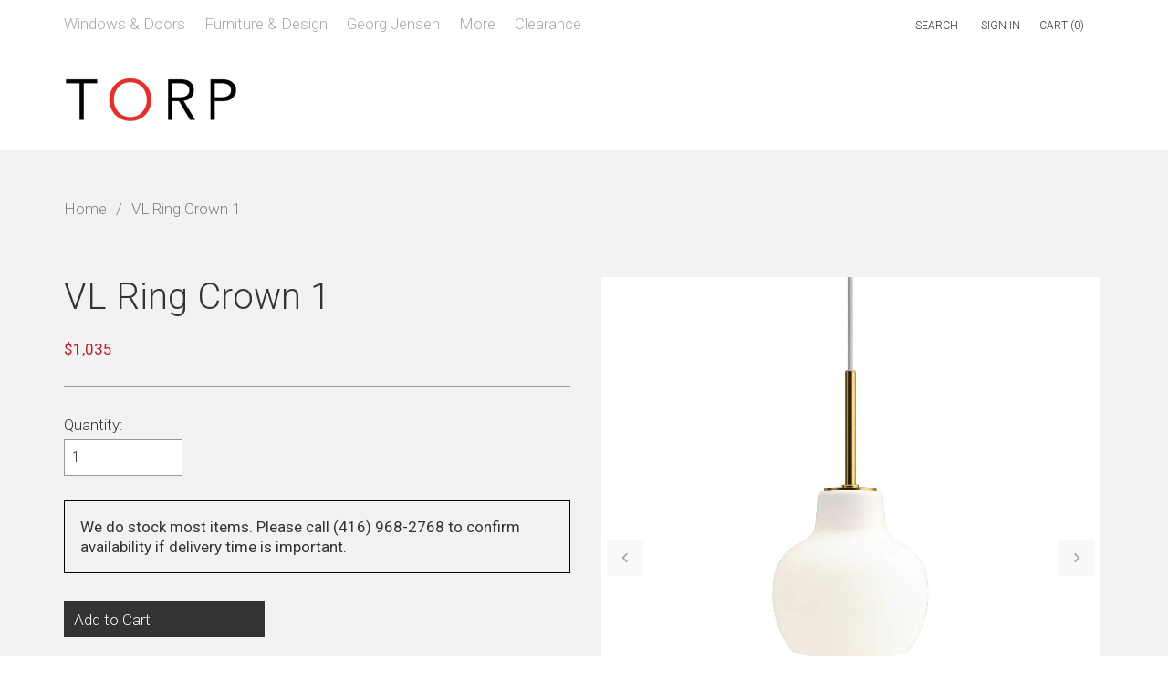

--- FILE ---
content_type: text/html; charset=utf-8
request_url: https://www.torpinc.com/products/lp-vl-ring-crown-1
body_size: 22315
content:
<!doctype html>
<!--[if IE 8]><html class="no-js lt-ie9" lang="en"> <![endif]-->
<!--[if IE 9 ]><html class="ie9 no-js"> <![endif]-->
<!--[if (gt IE 9)|!(IE)]><!--> <html class="no-js"> <!--<![endif]-->
<head>

  <!-- Basic page needs ================================================== -->
  <meta charset="utf-8">
  <meta http-equiv="X-UA-Compatible" content="IE=edge,chrome=1">

  
  <link rel="shortcut icon" href="//www.torpinc.com/cdn/shop/t/4/assets/favicon.png?v=120322416173337949081667971626" type="image/png" />
  

  <!-- Title and description ================================================== -->
  <title>
  Louis Poulsen VL Ring Crown 1 available online at TORP Inc.
  </title>

  
  <meta name="description" content="Buy the Louis Poulsen VL Ring Crown 1 at TORP Inc.">
  

  <!-- Helpers ================================================== -->
  <!-- /snippets/social-meta-tags.liquid -->


  <meta property="og:type" content="product">
  <meta property="og:title" content="VL Ring Crown 1">
  
    <meta property="og:image" content="http://www.torpinc.com/cdn/shop/products/VL-Ring-Crown-1_e257592c-72c4-4cde-808c-812d7acdad49_grande.jpg?v=1629827601">
    <meta property="og:image:secure_url" content="https://www.torpinc.com/cdn/shop/products/VL-Ring-Crown-1_e257592c-72c4-4cde-808c-812d7acdad49_grande.jpg?v=1629827601">
  
  <meta property="og:description" content="The pendant emits light directed primarily downwards. The opal glass provides a comfortable and uniform illumination of the area around the fixture.Dimensions (mm): H 342, L 190, W 190. Finish: Brass/Glossy Opal Glass. Light Source: A-19/medium. Model Number: 5741925423.Designed by: Vilhelm Lauritzen">

  
  <meta property="og:price:amount" content="1,035">
  

  <meta property="og:price:currency" content="CAD">

<meta property="og:url" content="https://www.torpinc.com/products/lp-vl-ring-crown-1">
<meta property="og:site_name" content="TORP Inc.">



  <meta name="twitter:site" content="@ArneNordtorp">


  <meta name="twitter:card" content="summary">


  <meta name="twitter:title" content="VL Ring Crown 1">
  <meta name="twitter:description" content="The pendant emits light directed primarily downwards. The opal glass provides a comfortable and uniform illumination of the area around the fixture.Dimensions (mm): H 342, L 190, W 190. Finish: Brass/">
  <meta name="twitter:image" content="https://www.torpinc.com/cdn/shop/products/VL-Ring-Crown-1_e257592c-72c4-4cde-808c-812d7acdad49_grande.jpg?v=1629827601">
  <meta name="twitter:image:width" content="600">
  <meta name="twitter:image:height" content="600">


  <link rel="canonical" href="https://www.torpinc.com/products/lp-vl-ring-crown-1">
  <meta name="viewport" content="width=device-width,initial-scale=1,shrink-to-fit=no">
  <meta name="theme-color" content="#333333">

  <!-- CSS ================================================== -->
  <link href="//www.torpinc.com/cdn/shop/t/4/assets/timber.scss.css?v=115822572162897495831764309742" rel="stylesheet" type="text/css" media="all" />

  <!-- Header hook for plugins ================================================== -->
  <script>window.performance && window.performance.mark && window.performance.mark('shopify.content_for_header.start');</script><meta name="google-site-verification" content="gnzh5b4NB6D1R4SW73G1NqBb22V8HgoK9WbOe-g43V4">
<meta id="shopify-digital-wallet" name="shopify-digital-wallet" content="/10475970/digital_wallets/dialog">
<meta name="shopify-checkout-api-token" content="85825a10db687984941bcded567e85d4">
<link rel="alternate" type="application/json+oembed" href="https://www.torpinc.com/products/lp-vl-ring-crown-1.oembed">
<script async="async" src="/checkouts/internal/preloads.js?locale=en-CA"></script>
<link rel="preconnect" href="https://shop.app" crossorigin="anonymous">
<script async="async" src="https://shop.app/checkouts/internal/preloads.js?locale=en-CA&shop_id=10475970" crossorigin="anonymous"></script>
<script id="apple-pay-shop-capabilities" type="application/json">{"shopId":10475970,"countryCode":"CA","currencyCode":"CAD","merchantCapabilities":["supports3DS"],"merchantId":"gid:\/\/shopify\/Shop\/10475970","merchantName":"TORP Inc.","requiredBillingContactFields":["postalAddress","email","phone"],"requiredShippingContactFields":["postalAddress","email","phone"],"shippingType":"shipping","supportedNetworks":["visa","masterCard","amex","discover","interac","jcb"],"total":{"type":"pending","label":"TORP Inc.","amount":"1.00"},"shopifyPaymentsEnabled":true,"supportsSubscriptions":true}</script>
<script id="shopify-features" type="application/json">{"accessToken":"85825a10db687984941bcded567e85d4","betas":["rich-media-storefront-analytics"],"domain":"www.torpinc.com","predictiveSearch":true,"shopId":10475970,"locale":"en"}</script>
<script>var Shopify = Shopify || {};
Shopify.shop = "torp-inc.myshopify.com";
Shopify.locale = "en";
Shopify.currency = {"active":"CAD","rate":"1.0"};
Shopify.country = "CA";
Shopify.theme = {"name":"timber-2-1-6 - Updated design 2022","id":131723231383,"schema_name":null,"schema_version":null,"theme_store_id":null,"role":"main"};
Shopify.theme.handle = "null";
Shopify.theme.style = {"id":null,"handle":null};
Shopify.cdnHost = "www.torpinc.com/cdn";
Shopify.routes = Shopify.routes || {};
Shopify.routes.root = "/";</script>
<script type="module">!function(o){(o.Shopify=o.Shopify||{}).modules=!0}(window);</script>
<script>!function(o){function n(){var o=[];function n(){o.push(Array.prototype.slice.apply(arguments))}return n.q=o,n}var t=o.Shopify=o.Shopify||{};t.loadFeatures=n(),t.autoloadFeatures=n()}(window);</script>
<script>
  window.ShopifyPay = window.ShopifyPay || {};
  window.ShopifyPay.apiHost = "shop.app\/pay";
  window.ShopifyPay.redirectState = null;
</script>
<script id="shop-js-analytics" type="application/json">{"pageType":"product"}</script>
<script defer="defer" async type="module" src="//www.torpinc.com/cdn/shopifycloud/shop-js/modules/v2/client.init-shop-cart-sync_BdyHc3Nr.en.esm.js"></script>
<script defer="defer" async type="module" src="//www.torpinc.com/cdn/shopifycloud/shop-js/modules/v2/chunk.common_Daul8nwZ.esm.js"></script>
<script type="module">
  await import("//www.torpinc.com/cdn/shopifycloud/shop-js/modules/v2/client.init-shop-cart-sync_BdyHc3Nr.en.esm.js");
await import("//www.torpinc.com/cdn/shopifycloud/shop-js/modules/v2/chunk.common_Daul8nwZ.esm.js");

  window.Shopify.SignInWithShop?.initShopCartSync?.({"fedCMEnabled":true,"windoidEnabled":true});

</script>
<script>
  window.Shopify = window.Shopify || {};
  if (!window.Shopify.featureAssets) window.Shopify.featureAssets = {};
  window.Shopify.featureAssets['shop-js'] = {"shop-cart-sync":["modules/v2/client.shop-cart-sync_QYOiDySF.en.esm.js","modules/v2/chunk.common_Daul8nwZ.esm.js"],"init-fed-cm":["modules/v2/client.init-fed-cm_DchLp9rc.en.esm.js","modules/v2/chunk.common_Daul8nwZ.esm.js"],"shop-button":["modules/v2/client.shop-button_OV7bAJc5.en.esm.js","modules/v2/chunk.common_Daul8nwZ.esm.js"],"init-windoid":["modules/v2/client.init-windoid_DwxFKQ8e.en.esm.js","modules/v2/chunk.common_Daul8nwZ.esm.js"],"shop-cash-offers":["modules/v2/client.shop-cash-offers_DWtL6Bq3.en.esm.js","modules/v2/chunk.common_Daul8nwZ.esm.js","modules/v2/chunk.modal_CQq8HTM6.esm.js"],"shop-toast-manager":["modules/v2/client.shop-toast-manager_CX9r1SjA.en.esm.js","modules/v2/chunk.common_Daul8nwZ.esm.js"],"init-shop-email-lookup-coordinator":["modules/v2/client.init-shop-email-lookup-coordinator_UhKnw74l.en.esm.js","modules/v2/chunk.common_Daul8nwZ.esm.js"],"pay-button":["modules/v2/client.pay-button_DzxNnLDY.en.esm.js","modules/v2/chunk.common_Daul8nwZ.esm.js"],"avatar":["modules/v2/client.avatar_BTnouDA3.en.esm.js"],"init-shop-cart-sync":["modules/v2/client.init-shop-cart-sync_BdyHc3Nr.en.esm.js","modules/v2/chunk.common_Daul8nwZ.esm.js"],"shop-login-button":["modules/v2/client.shop-login-button_D8B466_1.en.esm.js","modules/v2/chunk.common_Daul8nwZ.esm.js","modules/v2/chunk.modal_CQq8HTM6.esm.js"],"init-customer-accounts-sign-up":["modules/v2/client.init-customer-accounts-sign-up_C8fpPm4i.en.esm.js","modules/v2/client.shop-login-button_D8B466_1.en.esm.js","modules/v2/chunk.common_Daul8nwZ.esm.js","modules/v2/chunk.modal_CQq8HTM6.esm.js"],"init-shop-for-new-customer-accounts":["modules/v2/client.init-shop-for-new-customer-accounts_CVTO0Ztu.en.esm.js","modules/v2/client.shop-login-button_D8B466_1.en.esm.js","modules/v2/chunk.common_Daul8nwZ.esm.js","modules/v2/chunk.modal_CQq8HTM6.esm.js"],"init-customer-accounts":["modules/v2/client.init-customer-accounts_dRgKMfrE.en.esm.js","modules/v2/client.shop-login-button_D8B466_1.en.esm.js","modules/v2/chunk.common_Daul8nwZ.esm.js","modules/v2/chunk.modal_CQq8HTM6.esm.js"],"shop-follow-button":["modules/v2/client.shop-follow-button_CkZpjEct.en.esm.js","modules/v2/chunk.common_Daul8nwZ.esm.js","modules/v2/chunk.modal_CQq8HTM6.esm.js"],"lead-capture":["modules/v2/client.lead-capture_BntHBhfp.en.esm.js","modules/v2/chunk.common_Daul8nwZ.esm.js","modules/v2/chunk.modal_CQq8HTM6.esm.js"],"checkout-modal":["modules/v2/client.checkout-modal_CfxcYbTm.en.esm.js","modules/v2/chunk.common_Daul8nwZ.esm.js","modules/v2/chunk.modal_CQq8HTM6.esm.js"],"shop-login":["modules/v2/client.shop-login_Da4GZ2H6.en.esm.js","modules/v2/chunk.common_Daul8nwZ.esm.js","modules/v2/chunk.modal_CQq8HTM6.esm.js"],"payment-terms":["modules/v2/client.payment-terms_MV4M3zvL.en.esm.js","modules/v2/chunk.common_Daul8nwZ.esm.js","modules/v2/chunk.modal_CQq8HTM6.esm.js"]};
</script>
<script>(function() {
  var isLoaded = false;
  function asyncLoad() {
    if (isLoaded) return;
    isLoaded = true;
    var urls = ["\/\/searchanise-ef84.kxcdn.com\/widgets\/shopify\/init.js?a=4b7v4J9J0a\u0026shop=torp-inc.myshopify.com"];
    for (var i = 0; i < urls.length; i++) {
      var s = document.createElement('script');
      s.type = 'text/javascript';
      s.async = true;
      s.src = urls[i];
      var x = document.getElementsByTagName('script')[0];
      x.parentNode.insertBefore(s, x);
    }
  };
  if(window.attachEvent) {
    window.attachEvent('onload', asyncLoad);
  } else {
    window.addEventListener('load', asyncLoad, false);
  }
})();</script>
<script id="__st">var __st={"a":10475970,"offset":-18000,"reqid":"d45556ee-7dba-4a55-b948-5b80ea194ae7-1768992623","pageurl":"www.torpinc.com\/products\/lp-vl-ring-crown-1","u":"567753d49ee0","p":"product","rtyp":"product","rid":6571684987031};</script>
<script>window.ShopifyPaypalV4VisibilityTracking = true;</script>
<script id="captcha-bootstrap">!function(){'use strict';const t='contact',e='account',n='new_comment',o=[[t,t],['blogs',n],['comments',n],[t,'customer']],c=[[e,'customer_login'],[e,'guest_login'],[e,'recover_customer_password'],[e,'create_customer']],r=t=>t.map((([t,e])=>`form[action*='/${t}']:not([data-nocaptcha='true']) input[name='form_type'][value='${e}']`)).join(','),a=t=>()=>t?[...document.querySelectorAll(t)].map((t=>t.form)):[];function s(){const t=[...o],e=r(t);return a(e)}const i='password',u='form_key',d=['recaptcha-v3-token','g-recaptcha-response','h-captcha-response',i],f=()=>{try{return window.sessionStorage}catch{return}},m='__shopify_v',_=t=>t.elements[u];function p(t,e,n=!1){try{const o=window.sessionStorage,c=JSON.parse(o.getItem(e)),{data:r}=function(t){const{data:e,action:n}=t;return t[m]||n?{data:e,action:n}:{data:t,action:n}}(c);for(const[e,n]of Object.entries(r))t.elements[e]&&(t.elements[e].value=n);n&&o.removeItem(e)}catch(o){console.error('form repopulation failed',{error:o})}}const l='form_type',E='cptcha';function T(t){t.dataset[E]=!0}const w=window,h=w.document,L='Shopify',v='ce_forms',y='captcha';let A=!1;((t,e)=>{const n=(g='f06e6c50-85a8-45c8-87d0-21a2b65856fe',I='https://cdn.shopify.com/shopifycloud/storefront-forms-hcaptcha/ce_storefront_forms_captcha_hcaptcha.v1.5.2.iife.js',D={infoText:'Protected by hCaptcha',privacyText:'Privacy',termsText:'Terms'},(t,e,n)=>{const o=w[L][v],c=o.bindForm;if(c)return c(t,g,e,D).then(n);var r;o.q.push([[t,g,e,D],n]),r=I,A||(h.body.append(Object.assign(h.createElement('script'),{id:'captcha-provider',async:!0,src:r})),A=!0)});var g,I,D;w[L]=w[L]||{},w[L][v]=w[L][v]||{},w[L][v].q=[],w[L][y]=w[L][y]||{},w[L][y].protect=function(t,e){n(t,void 0,e),T(t)},Object.freeze(w[L][y]),function(t,e,n,w,h,L){const[v,y,A,g]=function(t,e,n){const i=e?o:[],u=t?c:[],d=[...i,...u],f=r(d),m=r(i),_=r(d.filter((([t,e])=>n.includes(e))));return[a(f),a(m),a(_),s()]}(w,h,L),I=t=>{const e=t.target;return e instanceof HTMLFormElement?e:e&&e.form},D=t=>v().includes(t);t.addEventListener('submit',(t=>{const e=I(t);if(!e)return;const n=D(e)&&!e.dataset.hcaptchaBound&&!e.dataset.recaptchaBound,o=_(e),c=g().includes(e)&&(!o||!o.value);(n||c)&&t.preventDefault(),c&&!n&&(function(t){try{if(!f())return;!function(t){const e=f();if(!e)return;const n=_(t);if(!n)return;const o=n.value;o&&e.removeItem(o)}(t);const e=Array.from(Array(32),(()=>Math.random().toString(36)[2])).join('');!function(t,e){_(t)||t.append(Object.assign(document.createElement('input'),{type:'hidden',name:u})),t.elements[u].value=e}(t,e),function(t,e){const n=f();if(!n)return;const o=[...t.querySelectorAll(`input[type='${i}']`)].map((({name:t})=>t)),c=[...d,...o],r={};for(const[a,s]of new FormData(t).entries())c.includes(a)||(r[a]=s);n.setItem(e,JSON.stringify({[m]:1,action:t.action,data:r}))}(t,e)}catch(e){console.error('failed to persist form',e)}}(e),e.submit())}));const S=(t,e)=>{t&&!t.dataset[E]&&(n(t,e.some((e=>e===t))),T(t))};for(const o of['focusin','change'])t.addEventListener(o,(t=>{const e=I(t);D(e)&&S(e,y())}));const B=e.get('form_key'),M=e.get(l),P=B&&M;t.addEventListener('DOMContentLoaded',(()=>{const t=y();if(P)for(const e of t)e.elements[l].value===M&&p(e,B);[...new Set([...A(),...v().filter((t=>'true'===t.dataset.shopifyCaptcha))])].forEach((e=>S(e,t)))}))}(h,new URLSearchParams(w.location.search),n,t,e,['guest_login'])})(!0,!0)}();</script>
<script integrity="sha256-4kQ18oKyAcykRKYeNunJcIwy7WH5gtpwJnB7kiuLZ1E=" data-source-attribution="shopify.loadfeatures" defer="defer" src="//www.torpinc.com/cdn/shopifycloud/storefront/assets/storefront/load_feature-a0a9edcb.js" crossorigin="anonymous"></script>
<script crossorigin="anonymous" defer="defer" src="//www.torpinc.com/cdn/shopifycloud/storefront/assets/shopify_pay/storefront-65b4c6d7.js?v=20250812"></script>
<script data-source-attribution="shopify.dynamic_checkout.dynamic.init">var Shopify=Shopify||{};Shopify.PaymentButton=Shopify.PaymentButton||{isStorefrontPortableWallets:!0,init:function(){window.Shopify.PaymentButton.init=function(){};var t=document.createElement("script");t.src="https://www.torpinc.com/cdn/shopifycloud/portable-wallets/latest/portable-wallets.en.js",t.type="module",document.head.appendChild(t)}};
</script>
<script data-source-attribution="shopify.dynamic_checkout.buyer_consent">
  function portableWalletsHideBuyerConsent(e){var t=document.getElementById("shopify-buyer-consent"),n=document.getElementById("shopify-subscription-policy-button");t&&n&&(t.classList.add("hidden"),t.setAttribute("aria-hidden","true"),n.removeEventListener("click",e))}function portableWalletsShowBuyerConsent(e){var t=document.getElementById("shopify-buyer-consent"),n=document.getElementById("shopify-subscription-policy-button");t&&n&&(t.classList.remove("hidden"),t.removeAttribute("aria-hidden"),n.addEventListener("click",e))}window.Shopify?.PaymentButton&&(window.Shopify.PaymentButton.hideBuyerConsent=portableWalletsHideBuyerConsent,window.Shopify.PaymentButton.showBuyerConsent=portableWalletsShowBuyerConsent);
</script>
<script data-source-attribution="shopify.dynamic_checkout.cart.bootstrap">document.addEventListener("DOMContentLoaded",(function(){function t(){return document.querySelector("shopify-accelerated-checkout-cart, shopify-accelerated-checkout")}if(t())Shopify.PaymentButton.init();else{new MutationObserver((function(e,n){t()&&(Shopify.PaymentButton.init(),n.disconnect())})).observe(document.body,{childList:!0,subtree:!0})}}));
</script>
<link id="shopify-accelerated-checkout-styles" rel="stylesheet" media="screen" href="https://www.torpinc.com/cdn/shopifycloud/portable-wallets/latest/accelerated-checkout-backwards-compat.css" crossorigin="anonymous">
<style id="shopify-accelerated-checkout-cart">
        #shopify-buyer-consent {
  margin-top: 1em;
  display: inline-block;
  width: 100%;
}

#shopify-buyer-consent.hidden {
  display: none;
}

#shopify-subscription-policy-button {
  background: none;
  border: none;
  padding: 0;
  text-decoration: underline;
  font-size: inherit;
  cursor: pointer;
}

#shopify-subscription-policy-button::before {
  box-shadow: none;
}

      </style>

<script>window.performance && window.performance.mark && window.performance.mark('shopify.content_for_header.end');</script>
  <!-- /snippets/oldIE-js.liquid -->


<!--[if lt IE 9]>
<script src="//cdnjs.cloudflare.com/ajax/libs/html5shiv/3.7.2/html5shiv.min.js" type="text/javascript"></script>
<script src="//www.torpinc.com/cdn/shop/t/4/assets/respond.min.js?v=52248677837542619231667971627" type="text/javascript"></script>
<link href="//www.torpinc.com/cdn/shop/t/4/assets/respond-proxy.html" id="respond-proxy" rel="respond-proxy" />
<link href="//www.torpinc.com/search?q=15b5204c96bd149ad1e093eabff01a1d" id="respond-redirect" rel="respond-redirect" />
<script src="//www.torpinc.com/search?q=15b5204c96bd149ad1e093eabff01a1d" type="text/javascript"></script>
<![endif]-->



  <script src="//ajax.googleapis.com/ajax/libs/jquery/1.11.0/jquery.min.js" type="text/javascript"></script>
  <script src="//www.torpinc.com/cdn/shop/t/4/assets/modernizr.min.js?v=137617515274177302221667971627" type="text/javascript"></script>

  
  

  
  
<!-- Google tag (gtag.js) -->
<script async src="https://www.googletagmanager.com/gtag/js?id=G-73757DQ6HC"></script>
<script>
  window.dataLayer = window.dataLayer || [];
  function gtag(){dataLayer.push(arguments);}
  gtag('js', new Date());

  gtag('config', 'G-73757DQ6HC');
</script>
  

<!-- BEGIN app block: shopify://apps/ymq-product-variant-images/blocks/app-embed/a33cd7e0-3989-472d-a0ee-29b15a858118 -->
  <style>
      #ymq_img_drag{
          width: 100%;
          height: 100%;
          z-index: 9999999;
          position: fixed;
          background: white;
          display:block !important;
          left: 0;
          top: 0;
      }
    </style>
    <div id="ymq_img_drag"></div>

    <link href='https://image.ymq.cool/shop/css/bottom.css' rel='stylesheet' type="text/css" media="all">  

    
  
  <script>
      window.ymq_image = window.ymq_image || {};
      
      ymq_image.shop = 'torp-inc.myshopify.com';

      ymq_image.timestamp = '1768992623';

      ymq_image.page = 'product';

      ymq_image.ymq_image_branding = {};
        
          ymq_image.ymq_image_branding = {"extra":{"plan":1,"status":1},"style":{"--big-icon-width":"40","--big-icon-height":"40","--big-icon-color":"#080808","--big-icon-color-hover":"#080808","--big-icon-b-color":"#EDEDED","--big-icon-b-color-hover":"#EDEDED","--big-icon-size":"22","--big-icon-b-opacity":"1","--big-icon-border-color":"#EDEDED","--big-icon-border-color-hover":"#EDEDED","--big-icon-border-width":"2","--big-icon-border-radius":"4","--thumbnail-border-color":"#000000","--pagination-color":"#000000"},"config":{"show_type":"3","mouse-big":"2","click-big":"1","Lazy":"2","css":"","big-icon":"","big-icon-url":"","thumbnail-show":"1","thumbnail-show-m":"1","thumbnail-num":"5","thumbnail-position":"1","pagination":"3","work-tag":"ymq-work","not-work-tag":"ymq-not-work","icon-display":"3","variant-multiple":"0","icon-display-thumbnail":"0","thumbnail-position-m":"1"}};
      

      ymq_image.product = {"id":6571684987031,"title":"VL Ring Crown 1","handle":"lp-vl-ring-crown-1","description":"\u003cp\u003eThe pendant emits light directed primarily downwards. The opal glass provides a comfortable and uniform illumination of the area around the fixture.\u003c\/p\u003e\u003cp\u003eDimensions (mm): H 342, L 190, W 190. Finish: Brass\/Glossy Opal Glass. Light Source: A-19\/medium. Model Number: 5741925423.\u003c\/p\u003e\u003cp\u003eDesigned by: Vilhelm Lauritzen\u003c\/p\u003e","published_at":"2021-03-04T11:19:53-05:00","created_at":"2021-03-04T11:19:54-05:00","vendor":"Louis Poulsen","type":"furniture \u003e lighting \u003e pendants","tags":["ceiling lamp","collections","lighting","VL Ring Crown 1"],"price":103500,"price_min":103500,"price_max":103500,"available":true,"price_varies":false,"compare_at_price":null,"compare_at_price_min":0,"compare_at_price_max":0,"compare_at_price_varies":false,"variants":[{"id":39408060530839,"title":"Default Title","option1":"Default Title","option2":null,"option3":null,"sku":"5741925423","requires_shipping":true,"taxable":true,"featured_image":{"id":31923707445399,"product_id":6571684987031,"position":1,"created_at":"2021-08-24T13:53:21-04:00","updated_at":"2021-08-24T13:53:21-04:00","alt":"Louis Poulsen VL Ring Crown 1","width":1000,"height":1000,"src":"\/\/www.torpinc.com\/cdn\/shop\/products\/VL-Ring-Crown-1_e257592c-72c4-4cde-808c-812d7acdad49.jpg?v=1629827601","variant_ids":[39408060530839]},"available":true,"name":"VL Ring Crown 1","public_title":null,"options":["Default Title"],"price":103500,"weight":1361,"compare_at_price":null,"inventory_quantity":30,"inventory_management":null,"inventory_policy":"continue","barcode":null,"featured_media":{"alt":"Louis Poulsen VL Ring Crown 1","id":24283777204375,"position":1,"preview_image":{"aspect_ratio":1.0,"height":1000,"width":1000,"src":"\/\/www.torpinc.com\/cdn\/shop\/products\/VL-Ring-Crown-1_e257592c-72c4-4cde-808c-812d7acdad49.jpg?v=1629827601"}},"requires_selling_plan":false,"selling_plan_allocations":[]}],"images":["\/\/www.torpinc.com\/cdn\/shop\/products\/VL-Ring-Crown-1_e257592c-72c4-4cde-808c-812d7acdad49.jpg?v=1629827601"],"featured_image":"\/\/www.torpinc.com\/cdn\/shop\/products\/VL-Ring-Crown-1_e257592c-72c4-4cde-808c-812d7acdad49.jpg?v=1629827601","options":["Title"],"media":[{"alt":"Louis Poulsen VL Ring Crown 1","id":24283777204375,"position":1,"preview_image":{"aspect_ratio":1.0,"height":1000,"width":1000,"src":"\/\/www.torpinc.com\/cdn\/shop\/products\/VL-Ring-Crown-1_e257592c-72c4-4cde-808c-812d7acdad49.jpg?v=1629827601"},"aspect_ratio":1.0,"height":1000,"media_type":"image","src":"\/\/www.torpinc.com\/cdn\/shop\/products\/VL-Ring-Crown-1_e257592c-72c4-4cde-808c-812d7acdad49.jpg?v=1629827601","width":1000}],"requires_selling_plan":false,"selling_plan_groups":[],"content":"\u003cp\u003eThe pendant emits light directed primarily downwards. The opal glass provides a comfortable and uniform illumination of the area around the fixture.\u003c\/p\u003e\u003cp\u003eDimensions (mm): H 342, L 190, W 190. Finish: Brass\/Glossy Opal Glass. Light Source: A-19\/medium. Model Number: 5741925423.\u003c\/p\u003e\u003cp\u003eDesigned by: Vilhelm Lauritzen\u003c\/p\u003e"};

      ymq_image.imageParentDom = '';
      ymq_image.form_box = '';
      setTimeout(() => {
        if(document.getElementById('ymq_img_drag')){document.getElementById('ymq_img_drag').remove()}
      }, 5000);
  </script>
  <script src="https://cdn.shopify.com/extensions/f709bc7b-19f2-45f5-b228-bacfc039deba/ymq-product-variant-images-4/assets/ymq_img.js" defer></script>
  
  


<!-- END app block --><!-- BEGIN app block: shopify://apps/globo-mega-menu/blocks/app-embed/7a00835e-fe40-45a5-a615-2eb4ab697b58 -->
<link href="//cdn.shopify.com/extensions/019b6e53-04e2-713c-aa06-5bced6079bf6/menufrontend-304/assets/main-navigation-styles.min.css" rel="stylesheet" type="text/css" media="all" />
<link href="//cdn.shopify.com/extensions/019b6e53-04e2-713c-aa06-5bced6079bf6/menufrontend-304/assets/theme-styles.min.css" rel="stylesheet" type="text/css" media="all" />
<script type="text/javascript" hs-ignore data-cookieconsent="ignore" data-ccm-injected>
document.getElementsByTagName('html')[0].classList.add('globo-menu-loading');
window.GloboMenuConfig = window.GloboMenuConfig || {}
window.GloboMenuConfig.curLocale = "en";
window.GloboMenuConfig.shop = "torp-inc.myshopify.com";
window.GloboMenuConfig.GloboMenuLocale = "en";
window.GloboMenuConfig.locale = "en";
window.menuRootUrl = "";
window.GloboMenuCustomer = false;
window.GloboMenuAssetsUrl = 'https://cdn.shopify.com/extensions/019b6e53-04e2-713c-aa06-5bced6079bf6/menufrontend-304/assets/';
window.GloboMenuFilesUrl = '//www.torpinc.com/cdn/shop/files/';
window.GloboMenuLinklists = {"main-menu": [{'url' :"\/collections\/living", 'title': "Living"},{'url' :"\/collections\/furniture", 'title': "Furniture"},{'url' :"\/collections\/lighting", 'title': "Lighting"},{'url' :"\/collections\/jewellery", 'title': "Jewellery"},{'url' :"\/collections\/watches", 'title': "Watches"},{'url' :"\/collections\/doors-and-windows", 'title': "Doors \u0026 Windows"}],"footer": [{'url' :"\/pages\/about-torp", 'title': "About Torp"},{'url' :"\/pages\/manufacturers", 'title': "Manufacturers"},{'url' :"\/blogs\/news", 'title': "News"},{'url' :"https:\/\/www.torpinc.com\/blogs\/news\/tagged\/danish-design", 'title': "Danish Design"},{'url' :"\/pages\/subscribe-to-our-newsletter", 'title': "Newsletter"},{'url' :"\/policies\/terms-of-service", 'title': "Terms of Service"},{'url' :"\/policies\/refund-policy", 'title': "Refund policy"}],"jewellery": [{'url' :"\/collections\/bracelets-and-bangles", 'title': "Bracelets and Bangles"},{'url' :"\/collections\/earrings", 'title': "Earrings"},{'url' :"\/collections\/necklaces-and-pendants", 'title': "Necklaces and Pendants"},{'url' :"\/collections\/rings", 'title': "Rings"},{'url' :"\/collections\/for-him-j", 'title': "For Him"}],"watches": [{'url' :"\/collections\/concave", 'title': "Concave"},{'url' :"\/collections\/koppel", 'title': "Koppel"},{'url' :"\/collections\/vivianna", 'title': "Vivianna"},{'url' :"\/collections\/for-her-w", 'title': "For Her"},{'url' :"\/collections\/for-him-w", 'title': "For Him"}],"living": [{'url' :"\/collections\/accessories", 'title': "Accessories"},{'url' :"\/collections\/bar-and-wine", 'title': "Bar \u0026 Wine"},{'url' :"\/collections\/bowls-and-trays", 'title': "Bowls \u0026 Trays"},{'url' :"\/collections\/candleholders", 'title': "Candleholders"},{'url' :"\/collections\/clocks-and-weather-stations", 'title': "Clocks \u0026 Weather"},{'url' :"\/collections\/for-children", 'title': "For Children"},{'url' :"\/collections\/holiday-ornaments", 'title': "Holiday Ornaments"},{'url' :"\/collections\/holloware", 'title': "Holloware"},{'url' :"\/collections\/home-decorations", 'title': "Home Decorations"},{'url' :"\/collections\/kitchen-and-dining", 'title': "Kitchen \u0026 Dining"},{'url' :"\/collections\/pitchers-and-carafes", 'title': "Pitchers \u0026 Carafes"},{'url' :"\/collections\/tea-and-coffee", 'title': "Tea \u0026 Coffee"},{'url' :"\/collections\/vases", 'title': "Vases"}],"furniture": [{'url' :"\/collections\/chairs", 'title': "Chairs"},{'url' :"\/collections\/easy-chairs", 'title': "Easy Chairs"},{'url' :"\/collections\/lounge-chairs", 'title': "Lounge Chairs"},{'url' :"\/collections\/benches", 'title': "Benches"},{'url' :"\/collections\/sofas", 'title': "Sofas"},{'url' :"\/collections\/tables", 'title': "Tables"},{'url' :"\/collections\/desks", 'title': "Desks"},{'url' :"\/collections\/coffee-tables", 'title': "Coffee Tables"},{'url' :"\/collections\/storage", 'title': "Storage"},{'url' :"\/collections\/other", 'title': "Stools"},{'url' :"\/collections\/side-tables", 'title': "Side Tables"}],"lighting": [{'url' :"\/collections\/floor-lamps", 'title': "Floor Lamps"},{'url' :"\/collections\/table-lamps", 'title': "Table Lamps"},{'url' :"\/collections\/wall-lamps", 'title': "Wall Lamps"},{'url' :"\/collections\/ceiling-lamps", 'title': "Ceiling Lamps"},{'url' :"\/collections\/outdoor-lamps", 'title': "Outdoor Lamps"}],"cart-menu": [{'url' :"\/checkout", 'title': "Checkout"},{'url' :"\/account", 'title': "Your Account"},{'url' :"\/login", 'title': "Sign In"}],"customer-account-main-menu": [{'url' :"\/", 'title': "Shop"},{'url' :"https:\/\/shopify.com\/10475970\/account\/orders?locale=en\u0026region_country=CA", 'title': "Orders"}]}
window.GloboMenuConfig.is_app_embedded = true;
window.showAdsInConsole = true;
</script>

<style>.globo-menu-loading nav.nav-bar .main-nav ul#AccessibleNav {visibility:hidden;opacity:0}.globo-menu-loading div#NavDrawer ul.mobile-nav {visibility:hidden;opacity:0}</style><script hs-ignore data-cookieconsent="ignore" data-ccm-injected type="text/javascript">
  window.GloboMenus = window.GloboMenus || [];
  var menuKey = 23039;
  window.GloboMenus[menuKey] = window.GloboMenus[menuKey] || {};
  window.GloboMenus[menuKey].id = menuKey;window.GloboMenus[menuKey].replacement = {"type":"selector","main_menu_selector":"nav.nav-bar .main-nav ul#AccessibleNav","mobile_menu_selector":"div#NavDrawer ul.mobile-nav"};window.GloboMenus[menuKey].type = "main";
  window.GloboMenus[menuKey].schedule = {"enable":false,"from":"0","to":"0"};
  window.GloboMenus[menuKey].settings ={"font":{"tab_fontsize":"17","menu_fontsize":"17","tab_fontfamily":"Roboto","tab_fontweight":"300","menu_fontfamily":"Roboto","menu_fontweight":"300","tab_fontfamily_2":"Lato","menu_fontfamily_2":"Lato","submenu_text_fontsize":"17","tab_fontfamily_custom":false,"menu_fontfamily_custom":false,"submenu_text_fontfamily":"Roboto","submenu_text_fontweight":"300","submenu_heading_fontsize":"22","submenu_text_fontfamily_2":"Arimo","submenu_heading_fontfamily":"Roboto","submenu_heading_fontweight":"500","submenu_description_fontsize":"17","submenu_heading_fontfamily_2":"Bitter","submenu_description_fontfamily":"Roboto","submenu_description_fontweight":"300","submenu_text_fontfamily_custom":false,"submenu_description_fontfamily_2":"Indie Flower","submenu_heading_fontfamily_custom":false,"submenu_description_fontfamily_custom":false},"color":{"menu_text":"rgba(168, 168, 168, 1)","menu_border":"rgba(255, 255, 255, 1)","submenu_text":"rgba(51, 51, 51, 1)","atc_text_color":"#FFFFFF","submenu_border":"#d1d1d1","menu_background":"rgba(255, 255, 255, 1)","menu_text_hover":"rgba(51, 51, 51, 1)","sale_text_color":"rgba(51, 51, 51, 1)","submenu_heading":"rgba(51, 51, 51, 1)","tab_heading_color":"rgba(51, 51, 51, 1)","soldout_text_color":"#757575","submenu_background":"#ffffff","submenu_text_hover":"rgba(190, 27, 46, 1)","submenu_description":"rgba(51, 51, 51, 1)","atc_background_color":"#1F1F1F","atc_text_color_hover":"#FFFFFF","tab_background_hover":"rgba(255, 255, 255, 1)","menu_background_hover":"rgba(255, 255, 255, 1)","sale_background_color":"#ec523e","soldout_background_color":"#d5d5d5","tab_heading_active_color":"rgba(168, 168, 168, 1)","submenu_description_hover":"rgba(168, 168, 168, 1)","atc_background_color_hover":"#000000"},"general":{"align":"left","login":false,"border":true,"logout":false,"search":false,"account":false,"trigger":"hover","register":false,"atcButton":false,"indicators":true,"responsive":"768","transition":"fade","menu_padding":"0","carousel_loop":true,"mobile_border":true,"mobile_trigger":"click_toggle","submenu_border":false,"tab_lineheight":"22","menu_lineheight":"0","lazy_load_enable":false,"transition_delay":"0","transition_speed":"0","carousel_auto_play":true,"dropdown_lineheight":"0","linklist_lineheight":"22","mobile_sticky_header":true,"desktop_sticky_header":true,"mobile_hide_linklist_submenu":true},"language":{"name":"Name","sale":"Sale","send":"Send","view":"View details","email":"Email","phone":"Phone Number","search":"Search for...","message":"Message","sold_out":"Sold out","add_to_cart":"Add to cart"}};
  window.GloboMenus[menuKey].itemsLength = 5;
</script><script type="template/html" id="globoMenu23039HTML"><ul class="gm-menu gm-menu-23039 gm-bordered gm-mobile-bordered gm-has-retractor gm-submenu-align-left gm-menu-trigger-hover gm-transition-fade" data-menu-id="23039" data-transition-speed="0" data-transition-delay="0">
<li data-gmmi="0" data-gmdi="0" class="gm-item gm-level-0 gm-has-submenu gm-submenu-mega gm-submenu-align-full"><a class="gm-target" title="Windows &amp; Doors"><span class="gm-text">Windows & Doors</span><span class="gm-retractor"></span></a><div 
      class="gm-submenu gm-mega" 
      style=""
    ><div style="" class="submenu-background"></div>
      <ul class="gm-grid">
<li class="gm-item gm-grid-item gmcol-12">
    <div class="gm-html"></div>
  </li>
<li class="gm-item gm-grid-item gmcol-12">
    <div class="gm-html"><div class="gm-html-inner"><div class="tab-mleft grid__item large--one-half medium--one-half small--full"><h2><a href="/pages/danish-windows">Danish Windows ></a></h2><h2><a href="/pages/danish-doors">Danish Entrance Doors ></a></h2><h2><a href="/pages/danish-sliding-doors">Danish Sliding Doors ></a></h2></div><br />
<div class="tab-mright grid__item large--one-half medium--one-half small--full"><h3><a href="/collections/doors-and-windows" style="font-weight:bold;">Case Studies</a></h3><span>See TORP Windows & Doors<br />
projects ></span><h3><a style="font-weight:bold;" href="/collections/doors-and-windows">Danish Windows & Doors </a></h3><span>Slim and elegant high-performance<br> window & door options, custom built<br> for beauty and efficiency. ></span></div></div></div>
  </li></ul>
    </div></li>

<li data-gmmi="1" data-gmdi="1" class="gm-item gm-level-0 gm-has-submenu gm-submenu-mega gm-submenu-align-full"><a class="gm-target" title="Furniture &amp; Design"><span class="gm-text">Furniture & Design</span><span class="gm-retractor"></span></a><div 
      class="gm-submenu gm-mega" 
      style=""
    ><div style="" class="submenu-background"></div>
      <ul class="gm-grid">
<li class="gm-item gm-grid-item gmcol-2 gm-has-submenu gmcol-md-3 gmcol-lg-2"><ul style="--columns:1" class="gm-links">
<li class="gm-item gm-heading" data-link-group="1"><a class="gm-target" title="Seating" href="https://www.torpinc.com/collections/seating"><span class="gm-text">Seating</span><span class="gm-retractor"></span></a>
</li>
<li class="gm-item" data-link-group="1"><a class="gm-target" title="Chairs" href="/collections/chairs"><span class="gm-text">Chairs</span></a>
</li>
<li class="gm-item" data-link-group="1"><a class="gm-target" title="Stools" href="/collections/other"><span class="gm-text">Stools</span></a>
</li>
<li class="gm-item" data-link-group="1"><a class="gm-target" title="Sofas" href="/collections/sofas"><span class="gm-text">Sofas</span></a>
</li>
<li class="gm-item" data-link-group="1"><a class="gm-target" title="Lounge" href="/collections/lounge-chairs"><span class="gm-text">Lounge</span></a>
</li>
<li class="gm-item" data-link-group="1"><a class="gm-target" title="All Seating" href="https://www.torpinc.com/collections/seating"><span class="gm-text">All Seating</span></a>
</li></ul>
</li>
<li class="gm-item gm-grid-item gmcol-2 gm-has-submenu gmcol-md-3 gmcol-lg-2"><ul style="--columns:1" class="gm-links">
<li class="gm-item gm-heading" data-link-group="1"><a class="gm-target" title="Tables" href="/collections/tables"><span class="gm-text">Tables</span><span class="gm-retractor"></span></a>
</li>
<li class="gm-item" data-link-group="1"><a class="gm-target" title="Dining" href="https://www.torpinc.com/collections/dining-tables"><span class="gm-text">Dining</span></a>
</li>
<li class="gm-item" data-link-group="1"><a class="gm-target" title="Coffee" href="/collections/coffee-tables"><span class="gm-text">Coffee</span></a>
</li>
<li class="gm-item" data-link-group="1"><a class="gm-target" title="Side" href="https://www.torpinc.com/collections/side-tables"><span class="gm-text">Side</span></a>
</li>
<li class="gm-item" data-link-group="1"><a class="gm-target" title="Desks" href="/collections/desks"><span class="gm-text">Desks</span></a>
</li>
<li class="gm-item" data-link-group="1"><a class="gm-target" title="All Tables" href="/collections/tables"><span class="gm-text">All Tables</span></a>
</li></ul>
</li>
<li class="gm-item gm-grid-item gmcol-2 gm-has-submenu gmcol-md-3 gmcol-lg-2"><ul style="--columns:1" class="gm-links">
<li class="gm-item gm-heading" data-link-group="1"><a class="gm-target" title="Storage" href="/collections/storage"><span class="gm-text">Storage</span><span class="gm-retractor"></span></a>
</li>
<li class="gm-item" data-link-group="1"><a class="gm-target" title="Dressers" href="https://www.torpinc.com/collections/dressers"><span class="gm-text">Dressers</span></a>
</li>
<li class="gm-item" data-link-group="1"><a class="gm-target" title="Sideboards" href="https://www.torpinc.com/collections/sideboards"><span class="gm-text">Sideboards</span></a>
</li>
<li class="gm-item" data-link-group="1"><a class="gm-target" title="Shelving" href="https://www.torpinc.com/collections/shelving"><span class="gm-text">Shelving</span></a>
</li>
<li class="gm-item" data-link-group="1"><a class="gm-target" title="Accessories" href="/collections/storage-accessories"><span class="gm-text">Accessories</span></a>
</li>
<li class="gm-item" data-link-group="1"><a class="gm-target" title="All Storage" href="/collections/storage"><span class="gm-text">All Storage</span></a>
</li></ul>
</li>
<li class="gm-item gm-grid-item gmcol-2 gm-has-submenu gmcol-md-3 gmcol-lg-2"><ul style="--columns:1" class="gm-links">
<li class="gm-item gm-heading" data-link-group="1"><a class="gm-target" title="Lighting" href="/collections/lighting"><span class="gm-text">Lighting</span><span class="gm-retractor"></span></a>
</li>
<li class="gm-item" data-link-group="1"><a class="gm-target" title="Pendants" href="https://www.torpinc.com/collections/pendants"><span class="gm-text">Pendants</span></a>
</li>
<li class="gm-item" data-link-group="1"><a class="gm-target" title="Table" href="/collections/table-lamps"><span class="gm-text">Table</span></a>
</li>
<li class="gm-item" data-link-group="1"><a class="gm-target" title="Floor" href="/collections/floor-lamps"><span class="gm-text">Floor</span></a>
</li>
<li class="gm-item" data-link-group="1"><a class="gm-target" title="Wall" href="/collections/wall-lamps"><span class="gm-text">Wall</span></a>
</li>
<li class="gm-item" data-link-group="1"><a class="gm-target" title="All Lighting" href="/collections/lighting"><span class="gm-text">All Lighting</span></a>
</li></ul>
</li>
<li class="gm-item gm-grid-item gmcol-2 gm-has-submenu gmcol-md-3 gmcol-lg-2"><ul style="--columns:1" class="gm-links">
<li class="gm-item gm-heading" data-link-group="1"><a class="gm-target" title="Outdoor" href="https://www.torpinc.com/collections/outdoor"><span class="gm-text">Outdoor</span><span class="gm-retractor"></span></a>
</li>
<li class="gm-item" data-link-group="1"><a class="gm-target" title="Seating" href="https://www.torpinc.com/collections/outdoor-seating"><span class="gm-text">Seating</span></a>
</li>
<li class="gm-item" data-link-group="1"><a class="gm-target" title="Table" href="https://www.torpinc.com/collections/outdoor-tables"><span class="gm-text">Table</span></a>
</li>
<li class="gm-item" data-link-group="1"><a class="gm-target" title="Lighting" href="https://www.torpinc.com/collections/outdoor-lighting"><span class="gm-text">Lighting</span></a>
</li>
<li class="gm-item" data-link-group="1"><a class="gm-target" title="All Outdoor" href="https://www.torpinc.com/collections/outdoor"><span class="gm-text">All Outdoor</span></a>
</li></ul>
</li>
<li class="gm-item gm-grid-item gmcol-2 gm-has-submenu gmcol-md-3 gmcol-lg-2"><ul style="--columns:1" class="gm-links">
<li class="gm-item gm-heading" data-link-group="1"><a class="gm-target" title="Accessories" href="https://www.torpinc.com/collections/accessories"><span class="gm-text">Accessories</span><span class="gm-retractor"></span></a>
</li>
<li class="gm-item" data-link-group="1"><a class="gm-target" title="Candle Holders" href="https://www.torpinc.com/collections/candleholders"><span class="gm-text">Candle Holders</span></a>
</li>
<li class="gm-item" data-link-group="1"><a class="gm-target" title="Christmas Decor" href="https://www.torpinc.com/collections/christmas-decorations"><span class="gm-text">Christmas Decor</span></a>
</li>
<li class="gm-item" data-link-group="1"><a class="gm-target" title="Cushions &amp; Throws" href="https://www.torpinc.com/collections/cushions-and-throws"><span class="gm-text">Cushions & Throws</span></a>
</li>
<li class="gm-item" data-link-group="1"><a class="gm-target" title="Dinnerware" href="https://www.torpinc.com/collections/dinnerware"><span class="gm-text">Dinnerware</span></a>
</li>
<li class="gm-item" data-link-group="1"><a class="gm-target" title="Mirrors, Hooks &amp; Pulls" href="https://www.torpinc.com/collections/mirrors-hooks-and-pulls"><span class="gm-text">Mirrors, Hooks & Pulls</span></a>
</li>
<li class="gm-item" data-link-group="1"><a class="gm-target" title="Picture Frames" href="https://www.torpinc.com/collections/picture-frames"><span class="gm-text">Picture Frames</span></a>
</li>
<li class="gm-item" data-link-group="1"><a class="gm-target" title="Table &amp; Kitchen Linens" href="/collections/table-kitchen-linens"><span class="gm-text">Table & Kitchen Linens</span></a>
</li>
<li class="gm-item" data-link-group="1"><a class="gm-target" title="Trays" href="https://www.torpinc.com/collections/trays"><span class="gm-text">Trays</span></a>
</li>
<li class="gm-item" data-link-group="1"><a class="gm-target" title="Wine &amp; Bar" href="https://www.torpinc.com/collections/wine-and-bar"><span class="gm-text">Wine & Bar</span></a>
</li>
<li class="gm-item" data-link-group="1"><a class="gm-target" title="Vases &amp; Planters" href="https://www.torpinc.com/collections/vases-and-planters"><span class="gm-text">Vases & Planters</span></a>
</li></ul>
</li></ul>
    </div></li>

<li data-gmmi="2" data-gmdi="2" class="gm-item gm-level-0 gm-has-submenu gm-submenu-mega gm-submenu-align-full"><a class="gm-target" title="Georg Jensen"><span class="gm-text">Georg Jensen</span><span class="gm-retractor"></span></a><div 
      class="gm-submenu gm-mega" 
      style=""
    ><div style="" class="submenu-background"></div>
      <ul class="gm-grid">
<li class="gm-item gm-grid-item gmcol-3 gm-has-submenu"><ul style="--columns:1" class="gm-links">
<li class="gm-item gm-heading" data-link-group="1"><a class="gm-target" title="Homeware" href="https://www.torpinc.com/collections/gj-homeware"><span class="gm-text">Homeware</span><span class="gm-retractor"></span></a>
</li>
<li class="gm-item" data-link-group="1"><a class="gm-target" title="Tabletop" href="https://www.torpinc.com/collections/tabletop"><span class="gm-text">Tabletop</span></a>
</li>
<li class="gm-item" data-link-group="1"><a class="gm-target" title="Décor" href="https://www.torpinc.com/collections/decor-gj"><span class="gm-text">Décor</span></a>
</li>
<li class="gm-item" data-link-group="1"><a class="gm-target" title="Cutlery" href="https://www.torpinc.com/collections/cutlery"><span class="gm-text">Cutlery</span></a>
</li>
<li class="gm-item" data-link-group="1"><a class="gm-target" title="Candle Holders" href="https://www.torpinc.com/collections/candle-holders"><span class="gm-text">Candle Holders</span></a>
</li>
<li class="gm-item" data-link-group="1"><a class="gm-target" title="Christmas Decorations" href="https://www.torpinc.com/collections/gj-christmas-decorations"><span class="gm-text">Christmas Decorations</span></a>
</li>
<li class="gm-item" data-link-group="1"><a class="gm-target" title="Dinnerware" href="https://www.torpinc.com/collections/gj-dinnerware"><span class="gm-text">Dinnerware</span></a>
</li>
<li class="gm-item" data-link-group="1"><a class="gm-target" title="Picture Frames" href="https://www.torpinc.com/collections/gj-picture-frames"><span class="gm-text">Picture Frames</span></a>
</li>
<li class="gm-item" data-link-group="1"><a class="gm-target" title="Trays" href="https://www.torpinc.com/collections/gj-trays"><span class="gm-text">Trays</span></a>
</li>
<li class="gm-item" data-link-group="1"><a class="gm-target" title="Wine &amp; Bar" href="https://www.torpinc.com/collections/gj-wine-and-bar"><span class="gm-text">Wine & Bar</span></a>
</li>
<li class="gm-item" data-link-group="1"><a class="gm-target" title="Vases &amp; Planters" href="https://www.torpinc.com/collections/gj-vases-and-planters"><span class="gm-text">Vases & Planters</span></a>
</li></ul>
</li>
<li class="gm-item gm-grid-item gmcol-3 gm-has-submenu"><ul style="--columns:1" class="gm-links">
<li class="gm-item gm-heading" data-link-group="1"><a class="gm-target" title="Accessories" href="https://www.torpinc.com/collections/gj-accessories"><span class="gm-text">Accessories</span><span class="gm-retractor"></span></a>
</li>
<li class="gm-item" data-link-group="1"><a class="gm-target" title="Keychains" href="https://www.torpinc.com/collections/keychains"><span class="gm-text">Keychains</span></a>
</li>
<li class="gm-item" data-link-group="1"><a class="gm-target" title="Money clips" href="https://www.torpinc.com/collections/money-clips"><span class="gm-text">Money clips</span></a>
</li>
<li class="gm-item" data-link-group="1"><a class="gm-target" title="Bar ware" href="https://www.torpinc.com/collections/bar-and-wine"><span class="gm-text">Bar ware</span></a>
</li>
<li class="gm-item" data-link-group="1"><a class="gm-target" title="Cufﬂinks" href="https://www.torpinc.com/collections/cufflinks"><span class="gm-text">Cufﬂinks</span></a>
</li>
<li class="gm-item" data-link-group="1"><a class="gm-target" title="Children" href="/collections/for-children"><span class="gm-text">Children</span></a>
</li></ul>
</li>
<li class="gm-item gm-grid-item gmcol-3 gm-has-submenu"><ul style="--columns:1" class="gm-links">
<li class="gm-item gm-heading" data-link-group="1"><a class="gm-target" title="Jewellery" href="/collections/jewellery"><span class="gm-text">Jewellery</span><span class="gm-retractor"></span></a>
</li>
<li class="gm-item" data-link-group="1"><a class="gm-target" title="Rings" href="/collections/rings"><span class="gm-text">Rings</span></a>
</li>
<li class="gm-item" data-link-group="1"><a class="gm-target" title="Earrings" href="/collections/earrings"><span class="gm-text">Earrings</span></a>
</li>
<li class="gm-item" data-link-group="1"><a class="gm-target" title="Bangles" href="/collections/bracelets-and-bangles"><span class="gm-text">Bangles</span></a>
</li>
<li class="gm-item" data-link-group="1"><a class="gm-target" title="Pendants" href="/collections/necklaces-and-pendants"><span class="gm-text">Pendants</span></a>
</li>
<li class="gm-item" data-link-group="1"><a class="gm-target" title="Watches" href="/collections/watches"><span class="gm-text">Watches</span></a>
</li>
<li class="gm-item" data-link-group="1"><a class="gm-target" title="Mens" href="/collections/for-him-j"><span class="gm-text">Mens</span></a>
</li></ul>
</li>
<li class="gm-item gm-grid-item gmcol-3 gm-has-submenu"><ul style="--columns:1" class="gm-links">
<li class="gm-item gm-heading" data-link-group="1"><a class="gm-target" title="Gift Ideas" href="https://www.torpinc.com/collections/gj-gifts"><span class="gm-text">Gift Ideas</span><span class="gm-retractor"></span></a>
</li>
<li class="gm-item" data-link-group="1"><a class="gm-target" title="Under $100" href="https://www.torpinc.com/collections/gifts-under-100"><span class="gm-text">Under $100</span></a>
</li>
<li class="gm-item" data-link-group="1"><a class="gm-target" title="For Her" href="https://www.torpinc.com/collections/for-her"><span class="gm-text">For Her</span></a>
</li>
<li class="gm-item" data-link-group="1"><a class="gm-target" title="For Him" href="https://www.torpinc.com/collections/gifts-for-him"><span class="gm-text">For Him</span></a>
</li>
<li class="gm-item" data-link-group="1"><a class="gm-target" title="Best sellers" href="https://torp-inc.myshopify.com/collections/best-sellers"><span class="gm-text">Best sellers</span></a>
</li></ul>
</li></ul>
    </div></li>

<li data-gmmi="3" data-gmdi="3" class="gm-item gm-level-0 gm-has-submenu gm-submenu-mega gm-submenu-align-full"><a class="gm-target" title="More"><span class="gm-text">More</span><span class="gm-retractor"></span></a><div 
      class="gm-submenu gm-mega" 
      style=""
    ><div style="" class="submenu-background"></div>
      <ul class="gm-grid">
<li class="gm-item gm-grid-item gmcol-12">
    <div class="gm-html"><div class="gm-html-inner"><div class="tab-mleft grid__item large--one-half medium--one-half small--full"><ul><li><a href="https://www.torpinc.com/pages/about-torp">About Torp</a></li><br />
<li><a href="https://www.torpinc.com/pages/manufacturers">Manufacturers </a></li><br />
<li><a href="https://www.torpinc.com/blogs/news/">News</a></li><br />
<li><a href="https://www.torpinc.com/pages/subscribe-to-our-newsletter">Newsletter</a></li></ul></div><div class="hide-add-mobile tab-mright grid__item large--one-half medium--one-half small--full"><h3>TORP</h3><span>245 Davenport Road, Suite 200<br>Toronto, Ontario M5R 1K1<br>T 416-968-2768<br><a href="mailto:info@torpinc.com">info@torpinc.com</a></span></div></div></div>
  </li></ul>
    </div></li>

<li data-gmmi="4" data-gmdi="4" class="gm-item gm-level-0 gm-has-submenu gm-submenu-mega gm-submenu-align-full"><a class="gm-target" title="Clearance" href="/collections/clearance"><span class="gm-text">Clearance</span><span class="gm-retractor"></span></a><div 
      class="gm-submenu gm-mega" 
      style=""
    ><div style="" class="submenu-background"></div>
      <ul class="gm-grid">
<li class="gm-item gm-grid-item gmcol-12">
    <div class="gm-html"><div class="gm-html-inner"><div class="tab-mleft"><ul><li><a href="https://www.torpinc.com/collections/clearance-furniture">Furniture & Design</a></li><br />
<li><a href="https://www.torpinc.com/collections/clearance-homeware">Homeware & Accessories</a></li><br />
<li><a href="https://www.torpinc.com/collections/clearance-jewellery">Jewellery</a></li><br />
</ul></div></div></div>
  </li></ul>
    </div></li>
</ul></script><style>
.gm-menu-installed .gm-menu.gm-menu-23039 {
  background-color: rgba(255, 255, 255, 1) !important;
  color: rgba(51, 51, 51, 1);
  font-family: "Roboto", sans-serif;
  font-size: 17px;
}
.gm-menu-installed .gm-menu.gm-menu-23039.gm-bordered:not(.gm-menu-mobile):not(.gm-vertical) > .gm-level-0 + .gm-level-0 {
  border-left: 1px solid rgba(255, 255, 255, 1) !important;
}
.gm-menu-installed .gm-menu.gm-bordered.gm-vertical > .gm-level-0 + .gm-level-0:not(.searchItem),
.gm-menu-installed .gm-menu.gm-menu-23039.gm-mobile-bordered.gm-menu-mobile > .gm-level-0 + .gm-level-0:not(.searchItem){
  border-top: 1px solid rgba(255, 255, 255, 1) !important;
}
.gm-menu-installed .gm-menu.gm-menu-23039 .gm-item.gm-level-0 > .gm-target > .gm-text{
  font-family: "Roboto", sans-serif !important;
}
.gm-menu-installed .gm-menu.gm-menu-23039 .gm-item.gm-level-0 > .gm-target{
  padding: 15px 0px !important;
  font-family: "Roboto", sans-serif !important;
}

.gm-menu-mobile .gm-retractor:after {
  margin-right: 0px !important;
}

.gm-back-retractor:after {
  margin-left: 0px !important;
}

.gm-menu-installed .gm-menu.gm-menu-23039 .gm-item.gm-level-0 > .gm-target,
.gm-menu-installed .gm-menu.gm-menu-23039 .gm-item.gm-level-0 > .gm-target > .gm-icon,
.gm-menu-installed .gm-menu.gm-menu-23039 .gm-item.gm-level-0 > .gm-target > .gm-text,
.gm-menu-installed .gm-menu.gm-menu-23039 .gm-item.gm-level-0 > .gm-target > .gm-retractor {
  color: rgba(168, 168, 168, 1) !important;
  font-size: 17px !important;
  font-weight: 300 !important;
  font-style: normal !important;
  line-height: -30px !important;
}

.gm-menu.gm-menu-23039 .gm-submenu.gm-search-form input{
  line-height: -10px !important;
}

.gm-menu-installed .gm-menu.gm-menu-23039 .gm-item.gm-level-0.gm-active > .gm-target,
.gm-menu-installed .gm-menu.gm-menu-23039 .gm-item.gm-level-0:hover > .gm-target{
  background-color: rgba(255, 255, 255, 1) !important;
}

.gm-menu-installed .gm-menu.gm-menu-23039 .gm-item.gm-level-0.gm-active > .gm-target,
.gm-menu-installed .gm-menu.gm-menu-23039 .gm-item.gm-level-0.gm-active > .gm-target > .gm-icon,
.gm-menu-installed .gm-menu.gm-menu-23039 .gm-item.gm-level-0.gm-active > .gm-target > .gm-text,
.gm-menu-installed .gm-menu.gm-menu-23039 .gm-item.gm-level-0.gm-active > .gm-target > .gm-retractor,
.gm-menu-installed .gm-menu.gm-menu-23039 .gm-item.gm-level-0:hover > .gm-target,
.gm-menu-installed .gm-menu.gm-menu-23039 .gm-item.gm-level-0:hover > .gm-target > .gm-icon,
.gm-menu-installed .gm-menu.gm-menu-23039 .gm-item.gm-level-0:hover > .gm-target > .gm-text,
.gm-menu-installed .gm-menu.gm-menu-23039 .gm-item.gm-level-0:hover > .gm-target > .gm-retractor{
  color: rgba(51, 51, 51, 1) !important;
}

.gm-menu-installed .gm-menu.gm-menu-23039 .gm-submenu.gm-submenu-bordered:not(.gm-aliexpress) {
  border: 1px solid #d1d1d1 !important;
}

.gm-menu-installed .gm-menu.gm-menu-23039.gm-menu-mobile .gm-tabs > .gm-tab-links > .gm-item {
  border-top: 1px solid #d1d1d1 !important;
}

.gm-menu-installed .gm-menu.gm-menu-23039 .gm-tab-links > .gm-item.gm-active > .gm-target{
  background-color: rgba(255, 255, 255, 1) !important;
}

.gm-menu-installed .gm-menu.gm-menu-23039 .gm-submenu.gm-mega,
.gm-menu-installed .gm-menu.gm-menu-23039 .gm-submenu.gm-search-form,
.gm-menu-installed .gm-menu.gm-menu-23039 .gm-submenu-aliexpress .gm-tab-links,
.gm-menu-installed .gm-menu.gm-menu-23039 .gm-submenu-aliexpress .gm-tab-content,
.gm-menu-installed .gm-menu.gm-menu-mobile.gm-submenu-open-style-slide.gm-menu-23039 .gm-submenu.gm-aliexpress,
.gm-menu-installed .gm-menu.gm-menu-mobile.gm-submenu-open-style-slide.gm-menu-23039 .gm-tab-panel,
.gm-menu-installed .gm-menu.gm-menu-mobile.gm-submenu-open-style-slide.gm-menu-23039 .gm-links .gm-links-group {
  background-color: #ffffff !important;
}
.gm-menu-installed .gm-menu.gm-menu-23039 .gm-submenu-bordered .gm-tabs-left > .gm-tab-links {
  border-right: 1px solid #d1d1d1 !important;
}
.gm-menu-installed .gm-menu.gm-menu-23039 .gm-submenu-bordered .gm-tabs-top > .gm-tab-links {
  border-bottom: 1px solid #d1d1d1 !important;
}
.gm-menu-installed .gm-menu.gm-menu-23039 .gm-submenu-bordered .gm-tabs-right > .gm-tab-links {
  border-left: 1px solid #d1d1d1 !important;
}
.gm-menu-installed .gm-menu.gm-menu-23039 .gm-tab-links > .gm-item > .gm-target,
.gm-menu-installed .gm-menu.gm-menu-23039 .gm-tab-links > .gm-item > .gm-target > .gm-text{
  font-family: "Roboto", sans-serif;
  font-size: 17px;
  font-weight: 300;
  font-style: normal;
}
.gm-menu-installed .gm-menu.gm-menu-23039 .gm-tab-links > .gm-item > .gm-target > .gm-icon{
  font-size: 17px;
}
.gm-menu-installed .gm-menu.gm-menu-23039 .gm-tab-links > .gm-item > .gm-target,
.gm-menu-installed .gm-menu.gm-menu-23039 .gm-tab-links > .gm-item > .gm-target > .gm-text,
.gm-menu-installed .gm-menu.gm-menu-23039 .gm-tab-links > .gm-item > .gm-target > .gm-retractor,
.gm-menu-installed .gm-menu.gm-menu-23039 .gm-tab-links > .gm-item > .gm-target > .gm-icon,
.gm-menu-installed .gm-menu.gm-menu-mobile.gm-submenu-open-style-slide.gm-menu-23039 .gm-tabs .gm-tab-panel .gm-header > button > .gm-target,
.gm-menu-installed .gm-menu.gm-menu-mobile.gm-submenu-open-style-slide.gm-menu-23039 .gm-tabs .gm-tab-panel .gm-header > button > .gm-target > .gm-text,
.gm-menu-installed .gm-menu.gm-menu-mobile.gm-submenu-open-style-slide.gm-menu-23039 .gm-tabs .gm-tab-panel > .gm-header > button > .gm-back-retractor {
  color: rgba(51, 51, 51, 1) !important;
}
.gm-menu-installed .gm-menu.gm-menu-23039 .gm-tab-links > .gm-item.gm-active > .gm-target,
.gm-menu-installed .gm-menu.gm-menu-23039 .gm-tab-links > .gm-item.gm-active > .gm-target > .gm-text,
.gm-menu-installed .gm-menu.gm-menu-23039 .gm-tab-links > .gm-item.gm-active > .gm-target > .gm-retractor,
.gm-menu-installed .gm-menu.gm-menu-23039 .gm-tab-links > .gm-item.gm-active > .gm-target > .gm-icon,
.gm-menu-installed .gm-menu.gm-menu-mobile.gm-submenu-open-style-slide.gm-menu-23039 .gm-tab-links > .gm-item > .gm-target:hover > .gm-text,
.gm-menu-installed .gm-menu.gm-menu-mobile.gm-submenu-open-style-slide.gm-menu-23039 .gm-tab-links > .gm-item > .gm-target:hover > .gm-retractor {
  color: rgba(168, 168, 168, 1) !important;
}

.gm-menu-installed .gm-menu.gm-menu-23039 .gm-dropdown {
  background-color: #ffffff !important;
}
.gm-menu-installed .gm-menu.gm-menu-23039 .gm-dropdown > li > a,
.gm-menu-installed .gm-menu.gm-menu-mobile.gm-submenu-open-style-slide.gm-menu-23039 .gm-header > button > .gm-target {
  line-height: -30px !important;
}
.gm-menu-installed .gm-menu.gm-menu-23039 .gm-tab-links > li > a {
  line-height: -8px !important;
}
.gm-menu-installed .gm-menu.gm-menu-23039 .gm-links > li:not(.gm-heading) > a,
.gm-menu-installed .gm-menu.gm-menu-23039 .gm-links > .gm-links-group > li:not(.gm-heading) > a {
  line-height: 12px !important;
}
.gm-html-inner,
.gm-menu-installed .gm-menu.gm-menu-23039 .gm-submenu .gm-item .gm-target{
  color: rgba(51, 51, 51, 1) !important;
  font-family: "Roboto", sans-serif !important;
  font-size: 17px !important;
  font-weight: 300 !important;
  font-style: normal !important;
}
.gm-menu-installed .gm-menu.gm-menu-mobile.gm-submenu-open-style-slide.gm-menu-23039 .gm-submenu .gm-item .gm-back-retractor  {
  color: rgba(51, 51, 51, 1) !important;
}
.gm-menu-installed .gm-menu.gm-menu-23039 .gm-submenu .gm-item .gm-target .gm-icon {
  font-size: 17px !important;
}
.gm-menu-installed .gm-menu.gm-menu-23039 .gm-submenu .gm-item .gm-heading,
.gm-menu-installed .gm-menu.gm-menu-23039 .gm-submenu .gm-item .gm-heading .gm-target{
  color: rgba(51, 51, 51, 1) !important;
  font-family: "Roboto", sans-serif !important;
  font-size: 22px !important;
  font-weight: 500 !important;
  font-style: normal !important;
}
.gm-menu-installed .gm-menu.gm-menu-mobile.gm-submenu-open-style-slide.gm-menu-23039 .gm-submenu .gm-item .gm-heading .gm-back-retractor {
  color: rgba(51, 51, 51, 1) !important;
}
.gm-menu-installed .gm-menu.gm-menu-23039 .gm-submenu .gm-target:hover,
.gm-menu-installed .gm-menu.gm-menu-23039 .gm-submenu .gm-target:hover .gm-text,
.gm-menu-installed .gm-menu.gm-menu-23039 .gm-submenu .gm-target:hover .gm-icon,
.gm-menu-installed .gm-menu.gm-menu-23039 .gm-submenu .gm-target:hover .gm-retractor{
  color: rgba(190, 27, 46, 1) !important;
}

.gm-menu-installed .gm-menu.gm-menu-mobile.gm-submenu-open-style-slide.gm-menu-23039 .gm-submenu .gm-target:hover .gm-text,
.gm-menu-installed .gm-menu.gm-menu-mobile.gm-submenu-open-style-slide.gm-menu-23039 .gm-submenu .gm-target:hover .gm-icon {
  color: rgba(51, 51, 51, 1) !important;
}

.gm-menu-installed .gm-menu.gm-menu-23039 .gm-submenu .gm-target:hover .gm-price {
  color: rgba(51, 51, 51, 1) !important;
}
.gm-menu-installed .gm-menu.gm-menu-23039 .gm-submenu .gm-target:hover .gm-old-price {
  color: rgba(51, 51, 51, 1) !important;
}
.gm-menu-installed .gm-menu.gm-menu-23039 > .gm-item.gm-level-0 >.gm-target:hover > .gm-text > .gm-description,
.gm-menu-installed .gm-menu.gm-menu-23039 .gm-submenu .gm-target:hover > .gm-text > .gm-description {
  color: rgba(168, 168, 168, 1) !important;
}

.gm-menu-installed .gm-menu.gm-menu-23039 > .gm-item.gm-level-0 .gm-description,
.gm-menu-installed .gm-menu.gm-menu-23039 .gm-submenu .gm-item .gm-description {
  color: rgba(51, 51, 51, 1) !important;
    font-family: "Roboto", sans-serif !important;
  font-size: 17px !important;
  font-weight: 300 !important;
  font-style: normal !important;
  }
.gm-menu.gm-menu-23039 .gm-label.gm-sale-label{
  color: rgba(51, 51, 51, 1) !important;
  background: #ec523e !important;
}
.gm-menu.gm-menu-23039 .gm-label.gm-sold_out-label{
  color: #757575 !important;
  background: #d5d5d5 !important;
}

.theme_store_id_777 .drawer a, 
.drawer h3, 
.drawer .h3,
.theme_store_id_601.gm-menu-installed .gm-menu.gm-menu-23039 .gm-level-0 > a.icon-account,
.theme_store_id_601.gm-menu-installed .gm-menu.gm-menu-23039 .gm-level-0 > a.icon-search,
.theme_store_id_601 #nav.gm-menu.gm-menu-23039 .gm-level-0 > a,
.gm-menu-installed .gm-menu.gm-menu-23039 > .gm-level-0.gm-theme-li > a
.theme_store_id_601 #nav.gm-menu.gm-menu-23039 .gm-level-0 > select.currencies {
  color: rgba(168, 168, 168, 1) !important;
}

.theme_store_id_601 #nav.gm-menu.gm-menu-23039 .gm-level-0 > select.currencies > option {
  background-color: rgba(255, 255, 255, 1) !important;
}

.gm-menu-installed .gm-menu.gm-menu-23039 > .gm-level-0.gm-theme-li > a {
  font-family: "Roboto", sans-serif !important;
  font-size: 17px !important;
}

.gm-menu.gm-menu-23039 .gm-product-atc input.gm-btn-atc{
  color: #FFFFFF !important;
  background-color: #1F1F1F !important;
  font-family: "Roboto", sans-serif !important;
}

.gm-menu.gm-menu-23039 .gm-product-atc input.gm-btn-atc:hover{
  color: #FFFFFF !important;
  background-color: #000000 !important;
}

.gm-menu.gm-menu-23039.gm-transition-fade .gm-item>.gm-submenu {
  -webkit-transition-duration: 0ms;
  transition-duration: 0ms;
  transition-delay: 0ms !important;
  -webkit-transition-delay: 0ms !important;
}

.gm-menu.gm-menu-23039.gm-transition-shiftup .gm-item>.gm-submenu {
  -webkit-transition-duration: 0ms;
  transition-duration: 0ms;
  transition-delay: 0ms !important;
  -webkit-transition-delay: 0ms !important;
}

.gm-menu-installed .gm-menu.gm-menu-23039 > .gm-level-0.has-custom-color > .gm-target,
.gm-menu-installed .gm-menu.gm-menu-23039 > .gm-level-0.has-custom-color > .gm-target .gm-icon, 
.gm-menu-installed .gm-menu.gm-menu-23039 > .gm-level-0.has-custom-color > .gm-target .gm-retractor, 
.gm-menu-installed .gm-menu.gm-menu-23039 > .gm-level-0.has-custom-color > .gm-target .gm-text{
  color: var(--gm-item-custom-color, rgba(168, 168, 168, 1)) !important;
}
.gm-menu-installed .gm-menu.gm-menu-23039 > .gm-level-0.has-custom-color > .gm-target{
  background: var(--gm-item-custom-background-color, rgba(255, 255, 255, 1)) !important;
}

.gm-menu-installed .gm-menu.gm-menu-23039 > .gm-level-0.has-custom-color.gm-active > .gm-target,
.gm-menu-installed .gm-menu.gm-menu-23039 > .gm-level-0.has-custom-color.gm-active > .gm-target .gm-icon, 
.gm-menu-installed .gm-menu.gm-menu-23039 > .gm-level-0.has-custom-color.gm-active > .gm-target .gm-retractor, 
.gm-menu-installed .gm-menu.gm-menu-23039 > .gm-level-0.has-custom-color.gm-active > .gm-target .gm-text,
.gm-menu-installed .gm-menu.gm-menu-23039 > .gm-level-0.has-custom-color:hover > .gm-target, 
.gm-menu-installed .gm-menu.gm-menu-23039 > .gm-level-0.has-custom-color:hover > .gm-target .gm-icon, 
.gm-menu-installed .gm-menu.gm-menu-23039 > .gm-level-0.has-custom-color:hover > .gm-target .gm-retractor, 
.gm-menu-installed .gm-menu.gm-menu-23039 > .gm-level-0.has-custom-color:hover > .gm-target .gm-text{
  color: var(--gm-item-custom-hover-color, rgba(51, 51, 51, 1)) !important;
}
.gm-menu-installed .gm-menu.gm-menu-23039 > .gm-level-0.has-custom-color.gm-active > .gm-target,
.gm-menu-installed .gm-menu.gm-menu-23039 > .gm-level-0.has-custom-color:hover > .gm-target{
  background: var(--gm-item-custom-hover-background-color, rgba(255, 255, 255, 1)) !important;
}

.gm-menu-installed .gm-menu.gm-menu-23039 > .gm-level-0.has-custom-color > .gm-target,
.gm-menu-installed .gm-menu.gm-menu-23039 > .gm-level-0.has-custom-color > .gm-target .gm-icon, 
.gm-menu-installed .gm-menu.gm-menu-23039 > .gm-level-0.has-custom-color > .gm-target .gm-retractor, 
.gm-menu-installed .gm-menu.gm-menu-23039 > .gm-level-0.has-custom-color > .gm-target .gm-text{
  color: var(--gm-item-custom-color) !important;
}
.gm-menu-installed .gm-menu.gm-menu-23039 > .gm-level-0.has-custom-color > .gm-target{
  background: var(--gm-item-custom-background-color) !important;
}
.gm-menu-installed .gm-menu.gm-menu-23039 > .gm-level-0.has-custom-color.gm-active > .gm-target,
.gm-menu-installed .gm-menu.gm-menu-23039 > .gm-level-0.has-custom-color.gm-active > .gm-target .gm-icon, 
.gm-menu-installed .gm-menu.gm-menu-23039 > .gm-level-0.has-custom-color.gm-active > .gm-target .gm-retractor, 
.gm-menu-installed .gm-menu.gm-menu-23039 > .gm-level-0.has-custom-color.gm-active > .gm-target .gm-text,
.gm-menu-installed .gm-menu.gm-menu-23039 > .gm-level-0.has-custom-color:hover > .gm-target, 
.gm-menu-installed .gm-menu.gm-menu-23039 > .gm-level-0.has-custom-color:hover > .gm-target .gm-icon, 
.gm-menu-installed .gm-menu.gm-menu-23039 > .gm-level-0.has-custom-color:hover > .gm-target .gm-retractor, 
.gm-menu-installed .gm-menu.gm-menu-23039 > .gm-level-0.has-custom-color:hover > .gm-target .gm-text{
  color: var(--gm-item-custom-hover-color) !important;
}
.gm-menu-installed .gm-menu.gm-menu-23039 > .gm-level-0.has-custom-color.gm-active > .gm-target,
.gm-menu-installed .gm-menu.gm-menu-23039 > .gm-level-0.has-custom-color:hover > .gm-target{
  background: var(--gm-item-custom-hover-background-color) !important;
}
.gm-menu-installed .gm-menu.gm-menu-23039 .gm-image a {
  width: var(--gm-item-image-width);
  max-width: 100%;
}
.gm-menu-installed .gm-menu.gm-menu-23039 .gm-icon.gm-icon-img {
  width: var(--gm-item-icon-width);
  max-width: var(--gm-item-icon-width, 60px);
}
</style><link href="https://fonts.googleapis.com/css2?family=Roboto:ital,wght@0,300;0,500&display=swap" rel="stylesheet"><script>
if(window.AVADA_SPEED_WHITELIST){const gmm_w = new RegExp("globo-mega-menu", 'i');if(Array.isArray(window.AVADA_SPEED_WHITELIST)){window.AVADA_SPEED_WHITELIST.push(gmm_w);}else{window.AVADA_SPEED_WHITELIST = [gmm_w];}}</script>
<!-- END app block --><link href="https://cdn.shopify.com/extensions/f709bc7b-19f2-45f5-b228-bacfc039deba/ymq-product-variant-images-4/assets/ymq_img.css" rel="stylesheet" type="text/css" media="all">
<script src="https://cdn.shopify.com/extensions/019b6e53-04e2-713c-aa06-5bced6079bf6/menufrontend-304/assets/globo.menu.index.js" type="text/javascript" defer="defer"></script>
<link href="https://monorail-edge.shopifysvc.com" rel="dns-prefetch">
<script>(function(){if ("sendBeacon" in navigator && "performance" in window) {try {var session_token_from_headers = performance.getEntriesByType('navigation')[0].serverTiming.find(x => x.name == '_s').description;} catch {var session_token_from_headers = undefined;}var session_cookie_matches = document.cookie.match(/_shopify_s=([^;]*)/);var session_token_from_cookie = session_cookie_matches && session_cookie_matches.length === 2 ? session_cookie_matches[1] : "";var session_token = session_token_from_headers || session_token_from_cookie || "";function handle_abandonment_event(e) {var entries = performance.getEntries().filter(function(entry) {return /monorail-edge.shopifysvc.com/.test(entry.name);});if (!window.abandonment_tracked && entries.length === 0) {window.abandonment_tracked = true;var currentMs = Date.now();var navigation_start = performance.timing.navigationStart;var payload = {shop_id: 10475970,url: window.location.href,navigation_start,duration: currentMs - navigation_start,session_token,page_type: "product"};window.navigator.sendBeacon("https://monorail-edge.shopifysvc.com/v1/produce", JSON.stringify({schema_id: "online_store_buyer_site_abandonment/1.1",payload: payload,metadata: {event_created_at_ms: currentMs,event_sent_at_ms: currentMs}}));}}window.addEventListener('pagehide', handle_abandonment_event);}}());</script>
<script id="web-pixels-manager-setup">(function e(e,d,r,n,o){if(void 0===o&&(o={}),!Boolean(null===(a=null===(i=window.Shopify)||void 0===i?void 0:i.analytics)||void 0===a?void 0:a.replayQueue)){var i,a;window.Shopify=window.Shopify||{};var t=window.Shopify;t.analytics=t.analytics||{};var s=t.analytics;s.replayQueue=[],s.publish=function(e,d,r){return s.replayQueue.push([e,d,r]),!0};try{self.performance.mark("wpm:start")}catch(e){}var l=function(){var e={modern:/Edge?\/(1{2}[4-9]|1[2-9]\d|[2-9]\d{2}|\d{4,})\.\d+(\.\d+|)|Firefox\/(1{2}[4-9]|1[2-9]\d|[2-9]\d{2}|\d{4,})\.\d+(\.\d+|)|Chrom(ium|e)\/(9{2}|\d{3,})\.\d+(\.\d+|)|(Maci|X1{2}).+ Version\/(15\.\d+|(1[6-9]|[2-9]\d|\d{3,})\.\d+)([,.]\d+|)( \(\w+\)|)( Mobile\/\w+|) Safari\/|Chrome.+OPR\/(9{2}|\d{3,})\.\d+\.\d+|(CPU[ +]OS|iPhone[ +]OS|CPU[ +]iPhone|CPU IPhone OS|CPU iPad OS)[ +]+(15[._]\d+|(1[6-9]|[2-9]\d|\d{3,})[._]\d+)([._]\d+|)|Android:?[ /-](13[3-9]|1[4-9]\d|[2-9]\d{2}|\d{4,})(\.\d+|)(\.\d+|)|Android.+Firefox\/(13[5-9]|1[4-9]\d|[2-9]\d{2}|\d{4,})\.\d+(\.\d+|)|Android.+Chrom(ium|e)\/(13[3-9]|1[4-9]\d|[2-9]\d{2}|\d{4,})\.\d+(\.\d+|)|SamsungBrowser\/([2-9]\d|\d{3,})\.\d+/,legacy:/Edge?\/(1[6-9]|[2-9]\d|\d{3,})\.\d+(\.\d+|)|Firefox\/(5[4-9]|[6-9]\d|\d{3,})\.\d+(\.\d+|)|Chrom(ium|e)\/(5[1-9]|[6-9]\d|\d{3,})\.\d+(\.\d+|)([\d.]+$|.*Safari\/(?![\d.]+ Edge\/[\d.]+$))|(Maci|X1{2}).+ Version\/(10\.\d+|(1[1-9]|[2-9]\d|\d{3,})\.\d+)([,.]\d+|)( \(\w+\)|)( Mobile\/\w+|) Safari\/|Chrome.+OPR\/(3[89]|[4-9]\d|\d{3,})\.\d+\.\d+|(CPU[ +]OS|iPhone[ +]OS|CPU[ +]iPhone|CPU IPhone OS|CPU iPad OS)[ +]+(10[._]\d+|(1[1-9]|[2-9]\d|\d{3,})[._]\d+)([._]\d+|)|Android:?[ /-](13[3-9]|1[4-9]\d|[2-9]\d{2}|\d{4,})(\.\d+|)(\.\d+|)|Mobile Safari.+OPR\/([89]\d|\d{3,})\.\d+\.\d+|Android.+Firefox\/(13[5-9]|1[4-9]\d|[2-9]\d{2}|\d{4,})\.\d+(\.\d+|)|Android.+Chrom(ium|e)\/(13[3-9]|1[4-9]\d|[2-9]\d{2}|\d{4,})\.\d+(\.\d+|)|Android.+(UC? ?Browser|UCWEB|U3)[ /]?(15\.([5-9]|\d{2,})|(1[6-9]|[2-9]\d|\d{3,})\.\d+)\.\d+|SamsungBrowser\/(5\.\d+|([6-9]|\d{2,})\.\d+)|Android.+MQ{2}Browser\/(14(\.(9|\d{2,})|)|(1[5-9]|[2-9]\d|\d{3,})(\.\d+|))(\.\d+|)|K[Aa][Ii]OS\/(3\.\d+|([4-9]|\d{2,})\.\d+)(\.\d+|)/},d=e.modern,r=e.legacy,n=navigator.userAgent;return n.match(d)?"modern":n.match(r)?"legacy":"unknown"}(),u="modern"===l?"modern":"legacy",c=(null!=n?n:{modern:"",legacy:""})[u],f=function(e){return[e.baseUrl,"/wpm","/b",e.hashVersion,"modern"===e.buildTarget?"m":"l",".js"].join("")}({baseUrl:d,hashVersion:r,buildTarget:u}),m=function(e){var d=e.version,r=e.bundleTarget,n=e.surface,o=e.pageUrl,i=e.monorailEndpoint;return{emit:function(e){var a=e.status,t=e.errorMsg,s=(new Date).getTime(),l=JSON.stringify({metadata:{event_sent_at_ms:s},events:[{schema_id:"web_pixels_manager_load/3.1",payload:{version:d,bundle_target:r,page_url:o,status:a,surface:n,error_msg:t},metadata:{event_created_at_ms:s}}]});if(!i)return console&&console.warn&&console.warn("[Web Pixels Manager] No Monorail endpoint provided, skipping logging."),!1;try{return self.navigator.sendBeacon.bind(self.navigator)(i,l)}catch(e){}var u=new XMLHttpRequest;try{return u.open("POST",i,!0),u.setRequestHeader("Content-Type","text/plain"),u.send(l),!0}catch(e){return console&&console.warn&&console.warn("[Web Pixels Manager] Got an unhandled error while logging to Monorail."),!1}}}}({version:r,bundleTarget:l,surface:e.surface,pageUrl:self.location.href,monorailEndpoint:e.monorailEndpoint});try{o.browserTarget=l,function(e){var d=e.src,r=e.async,n=void 0===r||r,o=e.onload,i=e.onerror,a=e.sri,t=e.scriptDataAttributes,s=void 0===t?{}:t,l=document.createElement("script"),u=document.querySelector("head"),c=document.querySelector("body");if(l.async=n,l.src=d,a&&(l.integrity=a,l.crossOrigin="anonymous"),s)for(var f in s)if(Object.prototype.hasOwnProperty.call(s,f))try{l.dataset[f]=s[f]}catch(e){}if(o&&l.addEventListener("load",o),i&&l.addEventListener("error",i),u)u.appendChild(l);else{if(!c)throw new Error("Did not find a head or body element to append the script");c.appendChild(l)}}({src:f,async:!0,onload:function(){if(!function(){var e,d;return Boolean(null===(d=null===(e=window.Shopify)||void 0===e?void 0:e.analytics)||void 0===d?void 0:d.initialized)}()){var d=window.webPixelsManager.init(e)||void 0;if(d){var r=window.Shopify.analytics;r.replayQueue.forEach((function(e){var r=e[0],n=e[1],o=e[2];d.publishCustomEvent(r,n,o)})),r.replayQueue=[],r.publish=d.publishCustomEvent,r.visitor=d.visitor,r.initialized=!0}}},onerror:function(){return m.emit({status:"failed",errorMsg:"".concat(f," has failed to load")})},sri:function(e){var d=/^sha384-[A-Za-z0-9+/=]+$/;return"string"==typeof e&&d.test(e)}(c)?c:"",scriptDataAttributes:o}),m.emit({status:"loading"})}catch(e){m.emit({status:"failed",errorMsg:(null==e?void 0:e.message)||"Unknown error"})}}})({shopId: 10475970,storefrontBaseUrl: "https://www.torpinc.com",extensionsBaseUrl: "https://extensions.shopifycdn.com/cdn/shopifycloud/web-pixels-manager",monorailEndpoint: "https://monorail-edge.shopifysvc.com/unstable/produce_batch",surface: "storefront-renderer",enabledBetaFlags: ["2dca8a86"],webPixelsConfigList: [{"id":"632586391","configuration":"{\"config\":\"{\\\"pixel_id\\\":\\\"AW-844908354\\\",\\\"target_country\\\":\\\"CA\\\",\\\"gtag_events\\\":[{\\\"type\\\":\\\"search\\\",\\\"action_label\\\":\\\"AW-844908354\\\/BLGPCNfdz4AYEMKO8ZID\\\"},{\\\"type\\\":\\\"begin_checkout\\\",\\\"action_label\\\":\\\"AW-844908354\\\/-6j7CNTdz4AYEMKO8ZID\\\"},{\\\"type\\\":\\\"view_item\\\",\\\"action_label\\\":[\\\"AW-844908354\\\/z0xECM7dz4AYEMKO8ZID\\\",\\\"MC-C66YE3JMFK\\\"]},{\\\"type\\\":\\\"purchase\\\",\\\"action_label\\\":[\\\"AW-844908354\\\/ge_KCMvdz4AYEMKO8ZID\\\",\\\"MC-C66YE3JMFK\\\"]},{\\\"type\\\":\\\"page_view\\\",\\\"action_label\\\":[\\\"AW-844908354\\\/yMcECMjdz4AYEMKO8ZID\\\",\\\"MC-C66YE3JMFK\\\"]},{\\\"type\\\":\\\"add_payment_info\\\",\\\"action_label\\\":\\\"AW-844908354\\\/hyGzCNrdz4AYEMKO8ZID\\\"},{\\\"type\\\":\\\"add_to_cart\\\",\\\"action_label\\\":\\\"AW-844908354\\\/8U7-CNHdz4AYEMKO8ZID\\\"}],\\\"enable_monitoring_mode\\\":false}\"}","eventPayloadVersion":"v1","runtimeContext":"OPEN","scriptVersion":"b2a88bafab3e21179ed38636efcd8a93","type":"APP","apiClientId":1780363,"privacyPurposes":[],"dataSharingAdjustments":{"protectedCustomerApprovalScopes":["read_customer_address","read_customer_email","read_customer_name","read_customer_personal_data","read_customer_phone"]}},{"id":"37486743","configuration":"{\"apiKey\":\"4b7v4J9J0a\", \"host\":\"searchserverapi.com\"}","eventPayloadVersion":"v1","runtimeContext":"STRICT","scriptVersion":"5559ea45e47b67d15b30b79e7c6719da","type":"APP","apiClientId":578825,"privacyPurposes":["ANALYTICS"],"dataSharingAdjustments":{"protectedCustomerApprovalScopes":["read_customer_personal_data"]}},{"id":"shopify-app-pixel","configuration":"{}","eventPayloadVersion":"v1","runtimeContext":"STRICT","scriptVersion":"0450","apiClientId":"shopify-pixel","type":"APP","privacyPurposes":["ANALYTICS","MARKETING"]},{"id":"shopify-custom-pixel","eventPayloadVersion":"v1","runtimeContext":"LAX","scriptVersion":"0450","apiClientId":"shopify-pixel","type":"CUSTOM","privacyPurposes":["ANALYTICS","MARKETING"]}],isMerchantRequest: false,initData: {"shop":{"name":"TORP Inc.","paymentSettings":{"currencyCode":"CAD"},"myshopifyDomain":"torp-inc.myshopify.com","countryCode":"CA","storefrontUrl":"https:\/\/www.torpinc.com"},"customer":null,"cart":null,"checkout":null,"productVariants":[{"price":{"amount":1035.0,"currencyCode":"CAD"},"product":{"title":"VL Ring Crown 1","vendor":"Louis Poulsen","id":"6571684987031","untranslatedTitle":"VL Ring Crown 1","url":"\/products\/lp-vl-ring-crown-1","type":"furniture \u003e lighting \u003e pendants"},"id":"39408060530839","image":{"src":"\/\/www.torpinc.com\/cdn\/shop\/products\/VL-Ring-Crown-1_e257592c-72c4-4cde-808c-812d7acdad49.jpg?v=1629827601"},"sku":"5741925423","title":"Default Title","untranslatedTitle":"Default Title"}],"purchasingCompany":null},},"https://www.torpinc.com/cdn","fcfee988w5aeb613cpc8e4bc33m6693e112",{"modern":"","legacy":""},{"shopId":"10475970","storefrontBaseUrl":"https:\/\/www.torpinc.com","extensionBaseUrl":"https:\/\/extensions.shopifycdn.com\/cdn\/shopifycloud\/web-pixels-manager","surface":"storefront-renderer","enabledBetaFlags":"[\"2dca8a86\"]","isMerchantRequest":"false","hashVersion":"fcfee988w5aeb613cpc8e4bc33m6693e112","publish":"custom","events":"[[\"page_viewed\",{}],[\"product_viewed\",{\"productVariant\":{\"price\":{\"amount\":1035.0,\"currencyCode\":\"CAD\"},\"product\":{\"title\":\"VL Ring Crown 1\",\"vendor\":\"Louis Poulsen\",\"id\":\"6571684987031\",\"untranslatedTitle\":\"VL Ring Crown 1\",\"url\":\"\/products\/lp-vl-ring-crown-1\",\"type\":\"furniture \u003e lighting \u003e pendants\"},\"id\":\"39408060530839\",\"image\":{\"src\":\"\/\/www.torpinc.com\/cdn\/shop\/products\/VL-Ring-Crown-1_e257592c-72c4-4cde-808c-812d7acdad49.jpg?v=1629827601\"},\"sku\":\"5741925423\",\"title\":\"Default Title\",\"untranslatedTitle\":\"Default Title\"}}]]"});</script><script>
  window.ShopifyAnalytics = window.ShopifyAnalytics || {};
  window.ShopifyAnalytics.meta = window.ShopifyAnalytics.meta || {};
  window.ShopifyAnalytics.meta.currency = 'CAD';
  var meta = {"product":{"id":6571684987031,"gid":"gid:\/\/shopify\/Product\/6571684987031","vendor":"Louis Poulsen","type":"furniture \u003e lighting \u003e pendants","handle":"lp-vl-ring-crown-1","variants":[{"id":39408060530839,"price":103500,"name":"VL Ring Crown 1","public_title":null,"sku":"5741925423"}],"remote":false},"page":{"pageType":"product","resourceType":"product","resourceId":6571684987031,"requestId":"d45556ee-7dba-4a55-b948-5b80ea194ae7-1768992623"}};
  for (var attr in meta) {
    window.ShopifyAnalytics.meta[attr] = meta[attr];
  }
</script>
<script class="analytics">
  (function () {
    var customDocumentWrite = function(content) {
      var jquery = null;

      if (window.jQuery) {
        jquery = window.jQuery;
      } else if (window.Checkout && window.Checkout.$) {
        jquery = window.Checkout.$;
      }

      if (jquery) {
        jquery('body').append(content);
      }
    };

    var hasLoggedConversion = function(token) {
      if (token) {
        return document.cookie.indexOf('loggedConversion=' + token) !== -1;
      }
      return false;
    }

    var setCookieIfConversion = function(token) {
      if (token) {
        var twoMonthsFromNow = new Date(Date.now());
        twoMonthsFromNow.setMonth(twoMonthsFromNow.getMonth() + 2);

        document.cookie = 'loggedConversion=' + token + '; expires=' + twoMonthsFromNow;
      }
    }

    var trekkie = window.ShopifyAnalytics.lib = window.trekkie = window.trekkie || [];
    if (trekkie.integrations) {
      return;
    }
    trekkie.methods = [
      'identify',
      'page',
      'ready',
      'track',
      'trackForm',
      'trackLink'
    ];
    trekkie.factory = function(method) {
      return function() {
        var args = Array.prototype.slice.call(arguments);
        args.unshift(method);
        trekkie.push(args);
        return trekkie;
      };
    };
    for (var i = 0; i < trekkie.methods.length; i++) {
      var key = trekkie.methods[i];
      trekkie[key] = trekkie.factory(key);
    }
    trekkie.load = function(config) {
      trekkie.config = config || {};
      trekkie.config.initialDocumentCookie = document.cookie;
      var first = document.getElementsByTagName('script')[0];
      var script = document.createElement('script');
      script.type = 'text/javascript';
      script.onerror = function(e) {
        var scriptFallback = document.createElement('script');
        scriptFallback.type = 'text/javascript';
        scriptFallback.onerror = function(error) {
                var Monorail = {
      produce: function produce(monorailDomain, schemaId, payload) {
        var currentMs = new Date().getTime();
        var event = {
          schema_id: schemaId,
          payload: payload,
          metadata: {
            event_created_at_ms: currentMs,
            event_sent_at_ms: currentMs
          }
        };
        return Monorail.sendRequest("https://" + monorailDomain + "/v1/produce", JSON.stringify(event));
      },
      sendRequest: function sendRequest(endpointUrl, payload) {
        // Try the sendBeacon API
        if (window && window.navigator && typeof window.navigator.sendBeacon === 'function' && typeof window.Blob === 'function' && !Monorail.isIos12()) {
          var blobData = new window.Blob([payload], {
            type: 'text/plain'
          });

          if (window.navigator.sendBeacon(endpointUrl, blobData)) {
            return true;
          } // sendBeacon was not successful

        } // XHR beacon

        var xhr = new XMLHttpRequest();

        try {
          xhr.open('POST', endpointUrl);
          xhr.setRequestHeader('Content-Type', 'text/plain');
          xhr.send(payload);
        } catch (e) {
          console.log(e);
        }

        return false;
      },
      isIos12: function isIos12() {
        return window.navigator.userAgent.lastIndexOf('iPhone; CPU iPhone OS 12_') !== -1 || window.navigator.userAgent.lastIndexOf('iPad; CPU OS 12_') !== -1;
      }
    };
    Monorail.produce('monorail-edge.shopifysvc.com',
      'trekkie_storefront_load_errors/1.1',
      {shop_id: 10475970,
      theme_id: 131723231383,
      app_name: "storefront",
      context_url: window.location.href,
      source_url: "//www.torpinc.com/cdn/s/trekkie.storefront.cd680fe47e6c39ca5d5df5f0a32d569bc48c0f27.min.js"});

        };
        scriptFallback.async = true;
        scriptFallback.src = '//www.torpinc.com/cdn/s/trekkie.storefront.cd680fe47e6c39ca5d5df5f0a32d569bc48c0f27.min.js';
        first.parentNode.insertBefore(scriptFallback, first);
      };
      script.async = true;
      script.src = '//www.torpinc.com/cdn/s/trekkie.storefront.cd680fe47e6c39ca5d5df5f0a32d569bc48c0f27.min.js';
      first.parentNode.insertBefore(script, first);
    };
    trekkie.load(
      {"Trekkie":{"appName":"storefront","development":false,"defaultAttributes":{"shopId":10475970,"isMerchantRequest":null,"themeId":131723231383,"themeCityHash":"5777767332857281985","contentLanguage":"en","currency":"CAD","eventMetadataId":"441c7aa8-c8cd-4eaa-be18-03b6ba57bdf6"},"isServerSideCookieWritingEnabled":true,"monorailRegion":"shop_domain","enabledBetaFlags":["65f19447"]},"Session Attribution":{},"S2S":{"facebookCapiEnabled":false,"source":"trekkie-storefront-renderer","apiClientId":580111}}
    );

    var loaded = false;
    trekkie.ready(function() {
      if (loaded) return;
      loaded = true;

      window.ShopifyAnalytics.lib = window.trekkie;

      var originalDocumentWrite = document.write;
      document.write = customDocumentWrite;
      try { window.ShopifyAnalytics.merchantGoogleAnalytics.call(this); } catch(error) {};
      document.write = originalDocumentWrite;

      window.ShopifyAnalytics.lib.page(null,{"pageType":"product","resourceType":"product","resourceId":6571684987031,"requestId":"d45556ee-7dba-4a55-b948-5b80ea194ae7-1768992623","shopifyEmitted":true});

      var match = window.location.pathname.match(/checkouts\/(.+)\/(thank_you|post_purchase)/)
      var token = match? match[1]: undefined;
      if (!hasLoggedConversion(token)) {
        setCookieIfConversion(token);
        window.ShopifyAnalytics.lib.track("Viewed Product",{"currency":"CAD","variantId":39408060530839,"productId":6571684987031,"productGid":"gid:\/\/shopify\/Product\/6571684987031","name":"VL Ring Crown 1","price":"1035.00","sku":"5741925423","brand":"Louis Poulsen","variant":null,"category":"furniture \u003e lighting \u003e pendants","nonInteraction":true,"remote":false},undefined,undefined,{"shopifyEmitted":true});
      window.ShopifyAnalytics.lib.track("monorail:\/\/trekkie_storefront_viewed_product\/1.1",{"currency":"CAD","variantId":39408060530839,"productId":6571684987031,"productGid":"gid:\/\/shopify\/Product\/6571684987031","name":"VL Ring Crown 1","price":"1035.00","sku":"5741925423","brand":"Louis Poulsen","variant":null,"category":"furniture \u003e lighting \u003e pendants","nonInteraction":true,"remote":false,"referer":"https:\/\/www.torpinc.com\/products\/lp-vl-ring-crown-1"});
      }
    });


        var eventsListenerScript = document.createElement('script');
        eventsListenerScript.async = true;
        eventsListenerScript.src = "//www.torpinc.com/cdn/shopifycloud/storefront/assets/shop_events_listener-3da45d37.js";
        document.getElementsByTagName('head')[0].appendChild(eventsListenerScript);

})();</script>
<script
  defer
  src="https://www.torpinc.com/cdn/shopifycloud/perf-kit/shopify-perf-kit-3.0.4.min.js"
  data-application="storefront-renderer"
  data-shop-id="10475970"
  data-render-region="gcp-us-central1"
  data-page-type="product"
  data-theme-instance-id="131723231383"
  data-theme-name=""
  data-theme-version=""
  data-monorail-region="shop_domain"
  data-resource-timing-sampling-rate="10"
  data-shs="true"
  data-shs-beacon="true"
  data-shs-export-with-fetch="true"
  data-shs-logs-sample-rate="1"
  data-shs-beacon-endpoint="https://www.torpinc.com/api/collect"
></script>
</head>


<body id="louis-poulsen-vl-ring-crown-1-available-online-at-torp-inc" class="template-product" >

  
  <div id="NavDrawer" class="drawer drawer--right">
    
    <div class="drawer__header">
      <div class="drawer__title h1 site-header__logo">
        
            <a href="/" itemprop="url" class="site-header__logo-link">
              <img src="//www.torpinc.com/cdn/shop/t/4/assets/logo.png?v=75012454504064546891667971627" alt="TORP Inc." itemprop="logo">
            </a>
        
      </div>
      <div class="drawer__close js-drawer-close">
        <button type="button" class="icon-fallback-text">
          <span class="icon icon-x" aria-hidden="true"></span>
          <span class="fallback-text">Close menu</span>
        </button>
      </div>
    </div>
    <!-- begin mobile-nav -->
    <ul class="mobile-nav">
      <li class="mobile-nav__item mobile-nav__search">
        <!-- /snippets/search-bar.liquid -->

<div class="large--two-thirds medium--full small--full">
<form action="/search" method="get" class="input-group search-bar" role="search">
  
  <input type="search" name="q" value="" placeholder="Search" class="input-group-field" aria-label="Search">
  <input type="hidden" name="type" value="product" />
  <span class="input-group-btn">
    <button type="submit" class="btn icon-fallback-text">
      <span class="icon icon-search" aria-hidden="true"></span>
      <span class="fallback-text">Search</span>
    </button>
  </span>
</form>
</div>
      </li>
      
        
        
        
          <li class="mobile-nav__item" aria-haspopup="true">
            <div class="mobile-nav__has-sublist">
              <a href="/collections/living" class="mobile-nav__link">Living</a>
              <div class="mobile-nav__toggle">
                <button type="button" class="icon-fallback-text mobile-nav__toggle-open">
                  <span class="icon icon-plus" aria-hidden="true"></span>
                  <span class="fallback-text">See More</span>
                </button>
                <button type="button" class="icon-fallback-text mobile-nav__toggle-close">
                  <span class="icon icon-minus" aria-hidden="true"></span>
                  <span class="fallback-text">"Close Cart"</span>
                </button>
              </div>
            </div>
            <ul class="mobile-nav__sublist">
              
                <li class="mobile-nav__item ">
                  <a href="/collections/accessories" class="mobile-nav__link">Accessories</a>
                </li>
              
                <li class="mobile-nav__item ">
                  <a href="/collections/bar-and-wine" class="mobile-nav__link">Bar &amp; Wine</a>
                </li>
              
                <li class="mobile-nav__item ">
                  <a href="/collections/bowls-and-trays" class="mobile-nav__link">Bowls &amp; Trays</a>
                </li>
              
                <li class="mobile-nav__item ">
                  <a href="/collections/candleholders" class="mobile-nav__link">Candleholders</a>
                </li>
              
                <li class="mobile-nav__item ">
                  <a href="/collections/clocks-and-weather-stations" class="mobile-nav__link">Clocks &amp; Weather</a>
                </li>
              
                <li class="mobile-nav__item ">
                  <a href="/collections/for-children" class="mobile-nav__link">For Children</a>
                </li>
              
                <li class="mobile-nav__item ">
                  <a href="/collections/holiday-ornaments" class="mobile-nav__link">Holiday Ornaments</a>
                </li>
              
                <li class="mobile-nav__item ">
                  <a href="/collections/holloware" class="mobile-nav__link">Holloware</a>
                </li>
              
                <li class="mobile-nav__item ">
                  <a href="/collections/home-decorations" class="mobile-nav__link">Home Decorations</a>
                </li>
              
                <li class="mobile-nav__item ">
                  <a href="/collections/kitchen-and-dining" class="mobile-nav__link">Kitchen &amp; Dining</a>
                </li>
              
                <li class="mobile-nav__item ">
                  <a href="/collections/pitchers-and-carafes" class="mobile-nav__link">Pitchers &amp; Carafes</a>
                </li>
              
                <li class="mobile-nav__item ">
                  <a href="/collections/tea-and-coffee" class="mobile-nav__link">Tea &amp; Coffee</a>
                </li>
              
                <li class="mobile-nav__item ">
                  <a href="/collections/vases" class="mobile-nav__link">Vases</a>
                </li>
              
            </ul>
          </li>
        
      
        
        
        
          <li class="mobile-nav__item" aria-haspopup="true">
            <div class="mobile-nav__has-sublist">
              <a href="/collections/furniture" class="mobile-nav__link">Furniture</a>
              <div class="mobile-nav__toggle">
                <button type="button" class="icon-fallback-text mobile-nav__toggle-open">
                  <span class="icon icon-plus" aria-hidden="true"></span>
                  <span class="fallback-text">See More</span>
                </button>
                <button type="button" class="icon-fallback-text mobile-nav__toggle-close">
                  <span class="icon icon-minus" aria-hidden="true"></span>
                  <span class="fallback-text">"Close Cart"</span>
                </button>
              </div>
            </div>
            <ul class="mobile-nav__sublist">
              
                <li class="mobile-nav__item ">
                  <a href="/collections/chairs" class="mobile-nav__link">Chairs</a>
                </li>
              
                <li class="mobile-nav__item ">
                  <a href="/collections/easy-chairs" class="mobile-nav__link">Easy Chairs</a>
                </li>
              
                <li class="mobile-nav__item ">
                  <a href="/collections/lounge-chairs" class="mobile-nav__link">Lounge Chairs</a>
                </li>
              
                <li class="mobile-nav__item ">
                  <a href="/collections/benches" class="mobile-nav__link">Benches</a>
                </li>
              
                <li class="mobile-nav__item ">
                  <a href="/collections/sofas" class="mobile-nav__link">Sofas</a>
                </li>
              
                <li class="mobile-nav__item ">
                  <a href="/collections/tables" class="mobile-nav__link">Tables</a>
                </li>
              
                <li class="mobile-nav__item ">
                  <a href="/collections/desks" class="mobile-nav__link">Desks</a>
                </li>
              
                <li class="mobile-nav__item ">
                  <a href="/collections/coffee-tables" class="mobile-nav__link">Coffee Tables</a>
                </li>
              
                <li class="mobile-nav__item ">
                  <a href="/collections/storage" class="mobile-nav__link">Storage</a>
                </li>
              
                <li class="mobile-nav__item ">
                  <a href="/collections/other" class="mobile-nav__link">Stools</a>
                </li>
              
                <li class="mobile-nav__item ">
                  <a href="/collections/side-tables" class="mobile-nav__link">Side Tables</a>
                </li>
              
            </ul>
          </li>
        
      
        
        
        
          <li class="mobile-nav__item" aria-haspopup="true">
            <div class="mobile-nav__has-sublist">
              <a href="/collections/lighting" class="mobile-nav__link">Lighting</a>
              <div class="mobile-nav__toggle">
                <button type="button" class="icon-fallback-text mobile-nav__toggle-open">
                  <span class="icon icon-plus" aria-hidden="true"></span>
                  <span class="fallback-text">See More</span>
                </button>
                <button type="button" class="icon-fallback-text mobile-nav__toggle-close">
                  <span class="icon icon-minus" aria-hidden="true"></span>
                  <span class="fallback-text">"Close Cart"</span>
                </button>
              </div>
            </div>
            <ul class="mobile-nav__sublist">
              
                <li class="mobile-nav__item ">
                  <a href="/collections/floor-lamps" class="mobile-nav__link">Floor Lamps</a>
                </li>
              
                <li class="mobile-nav__item ">
                  <a href="/collections/table-lamps" class="mobile-nav__link">Table Lamps</a>
                </li>
              
                <li class="mobile-nav__item ">
                  <a href="/collections/wall-lamps" class="mobile-nav__link">Wall Lamps</a>
                </li>
              
                <li class="mobile-nav__item ">
                  <a href="/collections/ceiling-lamps" class="mobile-nav__link">Ceiling Lamps</a>
                </li>
              
                <li class="mobile-nav__item ">
                  <a href="/collections/outdoor-lamps" class="mobile-nav__link">Outdoor Lamps</a>
                </li>
              
            </ul>
          </li>
        
      
        
        
        
          <li class="mobile-nav__item" aria-haspopup="true">
            <div class="mobile-nav__has-sublist">
              <a href="/collections/jewellery" class="mobile-nav__link">Jewellery</a>
              <div class="mobile-nav__toggle">
                <button type="button" class="icon-fallback-text mobile-nav__toggle-open">
                  <span class="icon icon-plus" aria-hidden="true"></span>
                  <span class="fallback-text">See More</span>
                </button>
                <button type="button" class="icon-fallback-text mobile-nav__toggle-close">
                  <span class="icon icon-minus" aria-hidden="true"></span>
                  <span class="fallback-text">"Close Cart"</span>
                </button>
              </div>
            </div>
            <ul class="mobile-nav__sublist">
              
                <li class="mobile-nav__item ">
                  <a href="/collections/bracelets-and-bangles" class="mobile-nav__link">Bracelets and Bangles</a>
                </li>
              
                <li class="mobile-nav__item ">
                  <a href="/collections/earrings" class="mobile-nav__link">Earrings</a>
                </li>
              
                <li class="mobile-nav__item ">
                  <a href="/collections/necklaces-and-pendants" class="mobile-nav__link">Necklaces and Pendants</a>
                </li>
              
                <li class="mobile-nav__item ">
                  <a href="/collections/rings" class="mobile-nav__link">Rings</a>
                </li>
              
                <li class="mobile-nav__item ">
                  <a href="/collections/for-him-j" class="mobile-nav__link">For Him</a>
                </li>
              
            </ul>
          </li>
        
      
        
        
        
          <li class="mobile-nav__item" aria-haspopup="true">
            <div class="mobile-nav__has-sublist">
              <a href="/collections/watches" class="mobile-nav__link">Watches</a>
              <div class="mobile-nav__toggle">
                <button type="button" class="icon-fallback-text mobile-nav__toggle-open">
                  <span class="icon icon-plus" aria-hidden="true"></span>
                  <span class="fallback-text">See More</span>
                </button>
                <button type="button" class="icon-fallback-text mobile-nav__toggle-close">
                  <span class="icon icon-minus" aria-hidden="true"></span>
                  <span class="fallback-text">"Close Cart"</span>
                </button>
              </div>
            </div>
            <ul class="mobile-nav__sublist">
              
                <li class="mobile-nav__item ">
                  <a href="/collections/concave" class="mobile-nav__link">Concave</a>
                </li>
              
                <li class="mobile-nav__item ">
                  <a href="/collections/koppel" class="mobile-nav__link">Koppel</a>
                </li>
              
                <li class="mobile-nav__item ">
                  <a href="/collections/vivianna" class="mobile-nav__link">Vivianna</a>
                </li>
              
                <li class="mobile-nav__item ">
                  <a href="/collections/for-her-w" class="mobile-nav__link">For Her</a>
                </li>
              
                <li class="mobile-nav__item ">
                  <a href="/collections/for-him-w" class="mobile-nav__link">For Him</a>
                </li>
              
            </ul>
          </li>
        
      
        
        
        
          <li class="mobile-nav__item">
            <a href="/collections/doors-and-windows" class="mobile-nav__link">Doors & Windows</a>
          </li>
        
      

      
      
        
          <li class="mobile-nav__item">
            <a href="/account/login" id="customer_login_link">Sign in</a>
          </li>
          
        
      
    </ul>
    <!-- //mobile-nav -->
    
    <div class="mobile-add grid__item large--one-half medium--one-half small--full">
      <h3 style="color:#333 !important;">TORP</h3><span>245 Davenport Road, Suite 200<br>Toronto, Ontario M5R 1K1<br>T 416-968-2768<br>info@torpinc.com</span>
    </div>
    
  </div>
  
    <div id="CartDrawer" class="drawer drawer--left">
      <div class="drawer__header">
        <div class="drawer__title h1 site-header__logo">
        
            <a href="/" itemprop="url" class="site-header__logo-link">
              <img src="//www.torpinc.com/cdn/shop/t/4/assets/logo.png?v=75012454504064546891667971627" alt="TORP Inc." itemprop="logo">
            </a>
        
      </div>
        <div class="drawer__close js-drawer-close">
          <button type="button" class="icon-fallback-text">
            <span class="icon icon-x" aria-hidden="true"></span>
            <span class="fallback-text">"Close Cart"</span>
          </button>
        </div>
      </div>
      <div id="CartContainer"></div>
      <!-- begin mobile-nav -->
    <ul class="mobile-nav">
      <li class="mobile-nav__item">
        <a href="/cart">Your Cart ( 0 )</a>
      </li>
      
        
          <li class="mobile-nav__item">
            <a href="/checkout" class="mobile-nav__link">Checkout</a>
          </li>
      
        
          <li class="mobile-nav__item">
            <a href="/account" class="mobile-nav__link">Your Account</a>
          </li>
      
        
          <li class="mobile-nav__item">
            <a href="/login" class="mobile-nav__link">Sign In</a>
          </li>
      
      </ul>
    </div>
  
  
  <div id="PageContainer" class="is-moved-by-drawer">
    
    
    <header class="site-header" role="banner">
      <div class="wrapper">

        <div class="grid--full grid--table top-header">
        
        <div class="top-nav grid__item large--two-thirds small--one-third">
           
           <nav class="nav-bar small--one-half medium--one-half" role="navigation">
             
                
                <div class="main-nav">
                        
                  
                  <!-- begin site-nav -->
                  <ul class="site-nav" id="AccessibleNav">
                    
                      
                      
                      
                        <li class="site-nav--has-dropdown" aria-haspopup="true">
                          <a href="/collections/living" class="site-nav__link">
                            Living
                            <span class="icon icon-arrow-down" aria-hidden="true"></span>
                          </a>
                          <div>
                          <ul class="site-nav__dropdown">
                            
                              <li>
                                <a href="/collections/accessories" class="site-nav__link">Accessories</a>
                              </li>
                            
                              <li>
                                <a href="/collections/bar-and-wine" class="site-nav__link">Bar &amp; Wine</a>
                              </li>
                            
                              <li>
                                <a href="/collections/bowls-and-trays" class="site-nav__link">Bowls &amp; Trays</a>
                              </li>
                            
                              <li>
                                <a href="/collections/candleholders" class="site-nav__link">Candleholders</a>
                              </li>
                            
                              <li>
                                <a href="/collections/clocks-and-weather-stations" class="site-nav__link">Clocks &amp; Weather</a>
                              </li>
                            
                              <li>
                                <a href="/collections/for-children" class="site-nav__link">For Children</a>
                              </li>
                            
                              <li>
                                <a href="/collections/holiday-ornaments" class="site-nav__link">Holiday Ornaments</a>
                              </li>
                            
                              <li>
                                <a href="/collections/holloware" class="site-nav__link">Holloware</a>
                              </li>
                            
                              <li>
                                <a href="/collections/home-decorations" class="site-nav__link">Home Decorations</a>
                              </li>
                            
                              <li>
                                <a href="/collections/kitchen-and-dining" class="site-nav__link">Kitchen &amp; Dining</a>
                              </li>
                            
                              <li>
                                <a href="/collections/pitchers-and-carafes" class="site-nav__link">Pitchers &amp; Carafes</a>
                              </li>
                            
                              <li>
                                <a href="/collections/tea-and-coffee" class="site-nav__link">Tea &amp; Coffee</a>
                              </li>
                            
                              <li>
                                <a href="/collections/vases" class="site-nav__link">Vases</a>
                              </li>
                            
                          </ul>
                          </div>
                        </li>
                      
                    
                      
                      
                      
                        <li class="site-nav--has-dropdown" aria-haspopup="true">
                          <a href="/collections/furniture" class="site-nav__link">
                            Furniture
                            <span class="icon icon-arrow-down" aria-hidden="true"></span>
                          </a>
                          <div>
                          <ul class="site-nav__dropdown">
                            
                              <li>
                                <a href="/collections/chairs" class="site-nav__link">Chairs</a>
                              </li>
                            
                              <li>
                                <a href="/collections/easy-chairs" class="site-nav__link">Easy Chairs</a>
                              </li>
                            
                              <li>
                                <a href="/collections/lounge-chairs" class="site-nav__link">Lounge Chairs</a>
                              </li>
                            
                              <li>
                                <a href="/collections/benches" class="site-nav__link">Benches</a>
                              </li>
                            
                              <li>
                                <a href="/collections/sofas" class="site-nav__link">Sofas</a>
                              </li>
                            
                              <li>
                                <a href="/collections/tables" class="site-nav__link">Tables</a>
                              </li>
                            
                              <li>
                                <a href="/collections/desks" class="site-nav__link">Desks</a>
                              </li>
                            
                              <li>
                                <a href="/collections/coffee-tables" class="site-nav__link">Coffee Tables</a>
                              </li>
                            
                              <li>
                                <a href="/collections/storage" class="site-nav__link">Storage</a>
                              </li>
                            
                              <li>
                                <a href="/collections/other" class="site-nav__link">Stools</a>
                              </li>
                            
                              <li>
                                <a href="/collections/side-tables" class="site-nav__link">Side Tables</a>
                              </li>
                            
                          </ul>
                          </div>
                        </li>
                      
                    
                      
                      
                      
                        <li class="site-nav--has-dropdown" aria-haspopup="true">
                          <a href="/collections/lighting" class="site-nav__link">
                            Lighting
                            <span class="icon icon-arrow-down" aria-hidden="true"></span>
                          </a>
                          <div>
                          <ul class="site-nav__dropdown">
                            
                              <li>
                                <a href="/collections/floor-lamps" class="site-nav__link">Floor Lamps</a>
                              </li>
                            
                              <li>
                                <a href="/collections/table-lamps" class="site-nav__link">Table Lamps</a>
                              </li>
                            
                              <li>
                                <a href="/collections/wall-lamps" class="site-nav__link">Wall Lamps</a>
                              </li>
                            
                              <li>
                                <a href="/collections/ceiling-lamps" class="site-nav__link">Ceiling Lamps</a>
                              </li>
                            
                              <li>
                                <a href="/collections/outdoor-lamps" class="site-nav__link">Outdoor Lamps</a>
                              </li>
                            
                          </ul>
                          </div>
                        </li>
                      
                    
                      
                      
                      
                        <li class="site-nav--has-dropdown" aria-haspopup="true">
                          <a href="/collections/jewellery" class="site-nav__link">
                            Jewellery
                            <span class="icon icon-arrow-down" aria-hidden="true"></span>
                          </a>
                          <div>
                          <ul class="site-nav__dropdown">
                            
                              <li>
                                <a href="/collections/bracelets-and-bangles" class="site-nav__link">Bracelets and Bangles</a>
                              </li>
                            
                              <li>
                                <a href="/collections/earrings" class="site-nav__link">Earrings</a>
                              </li>
                            
                              <li>
                                <a href="/collections/necklaces-and-pendants" class="site-nav__link">Necklaces and Pendants</a>
                              </li>
                            
                              <li>
                                <a href="/collections/rings" class="site-nav__link">Rings</a>
                              </li>
                            
                              <li>
                                <a href="/collections/for-him-j" class="site-nav__link">For Him</a>
                              </li>
                            
                          </ul>
                          </div>
                        </li>
                      
                    
                      
                      
                      
                        <li class="site-nav--has-dropdown" aria-haspopup="true">
                          <a href="/collections/watches" class="site-nav__link">
                            Watches
                            <span class="icon icon-arrow-down" aria-hidden="true"></span>
                          </a>
                          <div>
                          <ul class="site-nav__dropdown">
                            
                              <li>
                                <a href="/collections/concave" class="site-nav__link">Concave</a>
                              </li>
                            
                              <li>
                                <a href="/collections/koppel" class="site-nav__link">Koppel</a>
                              </li>
                            
                              <li>
                                <a href="/collections/vivianna" class="site-nav__link">Vivianna</a>
                              </li>
                            
                              <li>
                                <a href="/collections/for-her-w" class="site-nav__link">For Her</a>
                              </li>
                            
                              <li>
                                <a href="/collections/for-him-w" class="site-nav__link">For Him</a>
                              </li>
                            
                          </ul>
                          </div>
                        </li>
                      
                    
                      
                      
                      
                        <li >
                          <a href="/collections/doors-and-windows" class="site-nav__link">Doors & Windows</a>
                        </li>
                      
                    
                  </ul>
                  <!-- //site-nav -->
                </div>
             
             
                <div class="large--hide medium-down--show mobile-menu-icon">
                  <div class="grid">
                    <div class="menu-hamburger"><!-- earlier class used 'grid__item one-half' -->
                      <div class="site-nav--mobile">
                        <button type="button" class="icon-fallback-text site-nav__link js-drawer-open-right" aria-controls="NavDrawer" aria-expanded="false">
                          <span class="icon icon-hamburger" aria-hidden="true"></span>
                          <span class="fallback-text">Menu</span>
                        </button>
                      </div>
                    </div>
                    
                    
                    
                  </div>
                </div>
             
            
             
            </nav>
          
          
        </div><!---top nav--->
        
        <div class="right-nav grid__item large--one-third small--two-thirds">
            <div class="site-header__search">
              <!-- /snippets/search-bar.liquid -->

<div class="large--two-thirds medium--full small--full">
<form action="/search" method="get" class="input-group search-bar" role="search">
  
  <input type="search" name="q" value="" placeholder="Search" class="input-group-field" aria-label="Search">
  <input type="hidden" name="type" value="product" />
  <span class="input-group-btn">
    <button type="submit" class="btn icon-fallback-text">
      <span class="icon icon-search" aria-hidden="true"></span>
      <span class="fallback-text">Search</span>
    </button>
  </span>
</form>
</div>
            </div>
            
              <div id="container_customer_login_link">
                
                  <a href="/account/login" id="customer_login_link">Sign in</a>
                  
                
              </div>
             
          
             <div id="container_cart_link">
              <a href="/cart" class="site-header__cart-toggle js-drawer-open-right" aria-controls="CartDrawer" aria-expanded="false">
                <span class="icon icon-cart" aria-hidden="true"></span>
                Cart
                (<span id="CartCount">0</span>)
                
               
              </a>
            </div>
          
        </div><!---right nav--->
        
        </div>
        
        <div class="grid--full grid--table site-logo">
          <div class="grid__item large--one-half">
            
            
              <div class="h1 site-header__logo large--left" itemscope itemtype="http://schema.org/Organization">
            
              
                <a href="/" itemprop="url" class="site-header__logo-link">
                  <img src="//www.torpinc.com/cdn/shop/t/4/assets/logo.png?v=75012454504064546891667971627" alt="TORP Inc." itemprop="logo">
                </a>
              
            
              </div>
            
          </div>
          
            
          
          
        </div>

      </div>
    </header>


    <main class="wrapper main-content" role="main">

      <!-- /templates/product.liquid -->


<div itemscope itemtype="http://schema.org/Product">

  <meta itemprop="url" content="https://www.torpinc.com/products/lp-vl-ring-crown-1">
  <meta itemprop="image" content="//www.torpinc.com/cdn/shop/products/VL-Ring-Crown-1_e257592c-72c4-4cde-808c-812d7acdad49_grande.jpg?v=1629827601">

  
  







 



  
  
  
  <!-- /snippets/breadcrumb.liquid -->





<nav class="breadcrumb" role="navigation" aria-label="breadcrumbs">
  <a href="/" title="Back to the frontpage">Home</a>


   


   
   
   
   
   
   
   
   
   
   
   
   
   
   
   
   
  

      
  
  
  

    
    <span aria-hidden="true">/<!--divider--></span>
    
     <span>VL Ring Crown 1</span>
    

  
</nav>



  <div class="grid product-single tt">

    <div class="grid__item large--one-half medium--one-half">
      <div class="mobile-only">
        <div class="product-single__photos image-vendor-LouisPoulsen" id="ProductPhoto">
        
        <img src="//www.torpinc.com/cdn/shop/products/VL-Ring-Crown-1_e257592c-72c4-4cde-808c-812d7acdad49_grande.jpg?v=1629827601" alt="Louis Poulsen VL Ring Crown 1" id="ProductPhotoImg">
      </div>
      </div>
 
      <h1 itemprop="name">VL Ring Crown 1</h1>
      
      
      
      <div itemprop="offers" itemscope itemtype="http://schema.org/Offer">
        <meta itemprop="priceCurrency" content="CAD">

        <link itemprop="availability" href="http://schema.org/InStock">

        
        <form action="/cart/add" method="post" enctype="multipart/form-data" id="AddToCartForm" class="form-vertical">

          


          <span class="visually-hidden">Regular price</span>



          
          
                      
          
          <span id="ProductPrice" class="h2" itemprop="price">

            
            $1,035
          </span>
          

          
         
          
          
          
          <hr/>  
          
          
          <select name="id" id="productSelect" class="product-single__variants">
            
              

                
                <option  selected="selected"  data-sku="5741925423" value="39408060530839">Default Title - $1,035 CAD</option>

              
            
          </select>          

            

		   	
            <div class="QuantitySelectorBlock">
            <label for="Quantity" class="quantity-selector">Quantity:</label>
          <input type="number" id="Quantity" name="quantity" value="1" min="1" class="quantity-selector" max="100" >
            </div>
            	
            
            <div class="clearfix"></div>
            

		            
    
          <p style="padding:1em; border:1px solid black; margin-top:1em;"><strong>We do stock most items. Please call (416) 968-2768 to confirm availability if delivery time is important.</strong></p>
          
          <button type="submit" name="add" id="AddToCart" class="btn">
            <span id="AddToCartText">Add to Cart</span>
          </button>
            
		            
            
        </form>
        <hr/>  

      </div>

      <div class="product-description rte" itemprop="description">
        <p><span class="ProductManufacturer">Manufacturer</span><br/>
        Louis Poulsen</p>
        
        <p>The pendant emits light directed primarily downwards. The opal glass provides a comfortable and uniform illumination of the area around the fixture.</p><p>Dimensions (mm): H 342, L 190, W 190. Finish: Brass/Glossy Opal Glass. Light Source: A-19/medium. Model Number: 5741925423.</p><p>Designed by: Vilhelm Lauritzen</p>
      </div>
        
      <hr class="desktop-only" />  

      
        
        

    </div>
      
    <div class="grid__item large--one-half text-center product-other-images medium--one-half">
      

      
      
      	
      	   <div class="image-vendor-LouisPoulsen" >
           <img src="//www.torpinc.com/cdn/shop/products/VL-Ring-Crown-1_e257592c-72c4-4cde-808c-812d7acdad49_grande.jpg?v=1629827601" alt="Louis Poulsen VL Ring Crown 1">
           </div>
      	
      
      
    </div>      
      
      
  </div>
    
	<!-- /snippets/related-products.liquid -->






  <hr>
  <div class="section-header section-header--medium">
    <p class="section-header__title">Related Products</p>
  </div>
  <div class="grid-uniform grid-link__container related-products-container">
    
    
    
      
        
          
          <!-- /snippets/product-grid-item.liquid -->













<div class="grid__item large--one-third medium--one-third small--one-half">

  
  <a href="/collections/best-selling-collection/products/2025-christmas-mobile-18kt-gold-plated" class="grid__image image-vendor-GeorgJensen">
   <div class="product-image">
    <img src="//www.torpinc.com/cdn/shop/files/10020796_CC_2025_CHRISTMAS_MOBILE_SNOWGLOBE_GOLD_BRASS_RIBBON_PANTONE_222C-ig-square-1080-1080_large.jpg?v=1757340577" alt="2025 Christmas Mobile Gold Plated" title="2025 Christmas Mobile Gold Plated">
    <div class="product-overlay"></div>
   </div>
   <div class="product-desc">
     Georg Jensen
   </div>
  </a>
  <p class="h6 product_grid">
    <a href="/collections/best-selling-collection/products/2025-christmas-mobile-18kt-gold-plated">2025 Christmas Mobile Gold Plated</a>
  <br/>

	
	    
    
         
    
    
    
    

    
    
    
      
        $89
      
    
    
    
    <br><span class="SoldOut">SOLD OUT</span>
     
    
 
    
    
  </p>

</div>

        
      
    
      
        
          
          <!-- /snippets/product-grid-item.liquid -->













<div class="grid__item large--one-third medium--one-third small--one-half">

  
  <a href="/collections/best-selling-collection/products/muuto-dots-coat-hooks-wood" class="grid__image image-vendor-Muuto">
   <div class="product-image">
    <img src="//www.torpinc.com/cdn/shop/products/dots_mix_web__1_33_a1b28322-a782-4f2a-afe2-0a8b1aae754c_large.jpg?v=1633112032" alt="Muuto The Dots Coat Hooks (Wood) Gift Box Oak" title="The Dots Coat Hooks (Wood)">
    <div class="product-overlay"></div>
   </div>
   <div class="product-desc">
     Muuto
   </div>
  </a>
  <p class="h6 product_grid">
    <a href="/collections/best-selling-collection/products/muuto-dots-coat-hooks-wood">The Dots Coat Hooks (Wood)</a>
  <br/>

	
	    
    
         
    
    
    
    

    
    
    
      
        
        From $34
      
    
    
     
    
 
    
    
  </p>

</div>

        
      
    
      
        
          
          <!-- /snippets/product-grid-item.liquid -->













<div class="grid__item large--one-third medium--one-third small--one-half">

  
  <a href="/collections/best-selling-collection/products/lp-ph5" class="grid__image image-vendor-LouisPoulsen">
   <div class="product-image">
    <img src="//www.torpinc.com/cdn/shop/products/PH-5-HuesOfRose_large.jpg?v=1629827556" alt="Louis Poulsen PH 5 HuesofRose" title="PH 5">
    <div class="product-overlay"></div>
   </div>
   <div class="product-desc">
     Louis Poulsen
   </div>
  </a>
  <p class="h6 product_grid">
    <a href="/collections/best-selling-collection/products/lp-ph5">PH 5</a>
  <br/>

	
	    
    
         
    
    
    
    

    
    
    
      
        
        From $1,790
      
    
    
     
    
 
    
    
  </p>

</div>

        
      
    
      
        
      
    
  </div>

    

</div>


<script src="//www.torpinc.com/cdn/shopifycloud/storefront/assets/themes_support/option_selection-b017cd28.js" type="text/javascript"></script>
<script>
  var selectCallback = function(variant, selector) {
    timber.productPage({
      money_format: "${{amount_no_decimals}}",
      variant: variant,
      selector: selector
    });
  };

  jQuery(function($) {
    new Shopify.OptionSelectors('productSelect', {
      product: {"id":6571684987031,"title":"VL Ring Crown 1","handle":"lp-vl-ring-crown-1","description":"\u003cp\u003eThe pendant emits light directed primarily downwards. The opal glass provides a comfortable and uniform illumination of the area around the fixture.\u003c\/p\u003e\u003cp\u003eDimensions (mm): H 342, L 190, W 190. Finish: Brass\/Glossy Opal Glass. Light Source: A-19\/medium. Model Number: 5741925423.\u003c\/p\u003e\u003cp\u003eDesigned by: Vilhelm Lauritzen\u003c\/p\u003e","published_at":"2021-03-04T11:19:53-05:00","created_at":"2021-03-04T11:19:54-05:00","vendor":"Louis Poulsen","type":"furniture \u003e lighting \u003e pendants","tags":["ceiling lamp","collections","lighting","VL Ring Crown 1"],"price":103500,"price_min":103500,"price_max":103500,"available":true,"price_varies":false,"compare_at_price":null,"compare_at_price_min":0,"compare_at_price_max":0,"compare_at_price_varies":false,"variants":[{"id":39408060530839,"title":"Default Title","option1":"Default Title","option2":null,"option3":null,"sku":"5741925423","requires_shipping":true,"taxable":true,"featured_image":{"id":31923707445399,"product_id":6571684987031,"position":1,"created_at":"2021-08-24T13:53:21-04:00","updated_at":"2021-08-24T13:53:21-04:00","alt":"Louis Poulsen VL Ring Crown 1","width":1000,"height":1000,"src":"\/\/www.torpinc.com\/cdn\/shop\/products\/VL-Ring-Crown-1_e257592c-72c4-4cde-808c-812d7acdad49.jpg?v=1629827601","variant_ids":[39408060530839]},"available":true,"name":"VL Ring Crown 1","public_title":null,"options":["Default Title"],"price":103500,"weight":1361,"compare_at_price":null,"inventory_quantity":30,"inventory_management":null,"inventory_policy":"continue","barcode":null,"featured_media":{"alt":"Louis Poulsen VL Ring Crown 1","id":24283777204375,"position":1,"preview_image":{"aspect_ratio":1.0,"height":1000,"width":1000,"src":"\/\/www.torpinc.com\/cdn\/shop\/products\/VL-Ring-Crown-1_e257592c-72c4-4cde-808c-812d7acdad49.jpg?v=1629827601"}},"requires_selling_plan":false,"selling_plan_allocations":[]}],"images":["\/\/www.torpinc.com\/cdn\/shop\/products\/VL-Ring-Crown-1_e257592c-72c4-4cde-808c-812d7acdad49.jpg?v=1629827601"],"featured_image":"\/\/www.torpinc.com\/cdn\/shop\/products\/VL-Ring-Crown-1_e257592c-72c4-4cde-808c-812d7acdad49.jpg?v=1629827601","options":["Title"],"media":[{"alt":"Louis Poulsen VL Ring Crown 1","id":24283777204375,"position":1,"preview_image":{"aspect_ratio":1.0,"height":1000,"width":1000,"src":"\/\/www.torpinc.com\/cdn\/shop\/products\/VL-Ring-Crown-1_e257592c-72c4-4cde-808c-812d7acdad49.jpg?v=1629827601"},"aspect_ratio":1.0,"height":1000,"media_type":"image","src":"\/\/www.torpinc.com\/cdn\/shop\/products\/VL-Ring-Crown-1_e257592c-72c4-4cde-808c-812d7acdad49.jpg?v=1629827601","width":1000}],"requires_selling_plan":false,"selling_plan_groups":[],"content":"\u003cp\u003eThe pendant emits light directed primarily downwards. The opal glass provides a comfortable and uniform illumination of the area around the fixture.\u003c\/p\u003e\u003cp\u003eDimensions (mm): H 342, L 190, W 190. Finish: Brass\/Glossy Opal Glass. Light Source: A-19\/medium. Model Number: 5741925423.\u003c\/p\u003e\u003cp\u003eDesigned by: Vilhelm Lauritzen\u003c\/p\u003e"},
      onVariantSelected: selectCallback,
      enableHistoryState: true
    });

    // Add label if only one product option and it isn't 'Title'. Could be 'Size'.
    

    // Hide selectors if we only have 1 variant and its title contains 'Default'.
    
      $('.selector-wrapper').hide();
    
  });
</script>


    </main>

    <!-- begin site-footer -->
    
     
    
    
    <footer class="site-footer " role="contentinfo">
      <div class="wrapper torp-footer-wrap">       
        <div class="grid">
          
          
          
          
          	
            <div class="grid__item">
			    <div class="grid torp-footer">
          
			      <div class="footer-c grid__item large--one-third medium--one-half">
                    <!--<h3><a href="https://www.torpinc.com/pages/contact">TORP</a></h3>-->
                    <div itemscope itemtype="http://schema.org/LocalBusiness">
   <h3 itemprop="name">TORP</h3>
   <div itemprop="address" itemscope itemtype="http://schema.org/PostalAddress">
     <span itemprop="streetAddress"><a href="http://torpinc.com/pages/contact">245 Davenport Road, Suite 200</a></span>
     <span itemprop="addressLocality"><a href="http://torpinc.com/pages/contact">Toronto</a></span>,
     <span itemprop="addressRegion"><a href="http://torpinc.com/pages/contact">Ontario</a></span>
     <span itemprop="postalCode"><a href="http://torpinc.com/pages/contact">M5R 1K1</a></span>
   </div>
   Phone: <span itemprop="telephone"><a href="http://torpinc.com/pages/contact">416-968-2768</a></span>
</div>
<a href="mailto:info@torpinc.com%0A">info@torpinc.com</a>
<div class="tablet-only">
<h3>Hours</h3>
Monday to Friday 9am–5pm<br> 
and by appointment</div>
			      </div>

			      <div class="footer-c grid__item large--one-third medium--one-half small--one-whole desktop-only mobile-only">
                    <div class="desktop-only mobile-only">
<h3>Hours</h3>
Monday to Friday 9am–5pm<br> 
and by appointment</div>
<div class="space"></div>
<h3>Customer Care</h3>
<a href="http://torpinc.com/pages/shipping-information">Shipping Information</a><br> 
<a href="http://torpinc.com/pages/returns-exchanges">Returns & Exchanges</a>
			      </div>
	
			      <div class="footer-c grid__item large--one-third medium--one-half small--one-whole socialmedia-icons">
                    <h3>Follow</h3>
                    <a href="https://www.facebook.com/pages/Torp-Inc/730144387055219" target="_blank" class="socialicon-fb">Facebook</a> <a href="https://twitter.com/ArneNordtorp" target="_blank" class="socialicon-tw">Twitter</a> <a href="https://www.instagram.com/torp__we.are.modern.danish/" target="_blank" class="socialicon-in">Instagram</a>
			      </div>
                  
                  <div class="footer-c grid__item large--one-third medium--one-half small--one-whole tablet-only">
                    <div class="desktop-only mobile-only">
<h3>Hours</h3>
Monday to Friday 9am–5pm<br> 
and by appointment</div>
<div class="space"></div>
<h3>Customer Care</h3>
<a href="http://torpinc.com/pages/shipping-information">Shipping Information</a><br> 
<a href="http://torpinc.com/pages/returns-exchanges">Returns & Exchanges</a>
			      </div>
			    </div>
			</div>
                 
          
          <div class="grid__item text-left footer-copyright">
            <small>&copy 2026 <a href="https://www.torpinc.com/pages/contact">TORP Inc.</a> 
              <a href="https://www.CO2neutralwebsite.com/crt/dispcust/c/3212/l/1" itemprop="url" class="site-header__logo-link"> &nbsp; &nbsp; 
                
              </a></small>
          </div>
        </div>
      </div>
    </footer>
    <!-- //site-footer -->
  </div>

  <script src="//www.torpinc.com/cdn/shop/t/4/assets/fastclick.min.js?v=29723458539410922371667971626" type="text/javascript"></script>
  <script src="//www.torpinc.com/cdn/shop/t/4/assets/timber.js?v=147499009528156735821667971640" type="text/javascript"></script>

  
  <script>
    
  </script>

  
  
  
  <script>
  var check = false;
  var app_interval = setInterval(checkApp, 100);
  function checkApp() {
    if (typeof GloboMenuConfig == 'object' && $('.gm-menu').length) {
      check = true;
      clearInterval(app_interval);
    }
    if (check) {
      const gmSpacing = $('body').width() - $('header.site-header > .wrapper').width();
      const gmSubPadding = gmSpacing / 2;
      $('.gm-menu:not(.gm-menu-mobile) > .gm-item.gm-level-0 > .gm-submenu.gm-mega').css({'left':`-${gmSubPadding}px`,'right':`-${gmSubPadding}px`});

    }
  }
  window.onresize = setInterval(checkApp, 100);
</script>
</body>
</html>


--- FILE ---
content_type: text/css
request_url: https://www.torpinc.com/cdn/shop/t/4/assets/timber.scss.css?v=115822572162897495831764309742
body_size: 11908
content:
@import"https://fonts.googleapis.com/css?family=Roboto:400,300,500,700";@font-face{font-family:icons;src:url(//www.torpinc.com/cdn/shop/t/4/assets/icons.eot?v=95696210823250211211667971627);src:url(//www.torpinc.com/cdn/shop/t/4/assets/icons.eot?v=95696210823250211211667971627#iefix) format("embedded-opentype"),url(//www.torpinc.com/cdn/shop/t/4/assets/icons.woff?v=65748921002487031031667971627) format("woff"),url(//www.torpinc.com/cdn/shop/t/4/assets/icons.ttf?v=17939663814406809461667971627) format("truetype"),url(//www.torpinc.com/cdn/shop/t/4/assets/icons.svg?v=87905919142913548941667971627#timber-icons) format("svg");font-weight:400;font-style:normal}.clearfix{*zoom: 1}.clearfix:after{content:"";display:table;clear:both}*,input,:before,:after{box-sizing:border-box}html,body{padding:0;margin:0}article,aside,details,figcaption,figure,footer,header,hgroup,main,nav,section,summary{display:block}audio,canvas,progress,video{display:inline-block;vertical-align:baseline}input[type=number]::-webkit-inner-spin-button,input[type=number]::-webkit-outer-spin-button{height:auto}input[type=search]::-webkit-search-cancel-button,input[type=search]::-webkit-search-decoration{-webkit-appearance:none}.grid,.grid--rev,.grid--full,.grid-uniform{*zoom: 1}.grid:after,.grid--rev:after,.grid--full:after,.grid-uniform:after{content:"";display:table;clear:both}.grid__item.clear{clear:both}.grid,.grid--rev,.grid--full,.grid-uniform{list-style:none;padding:0;margin:0 0 0 -30px}.grid__item{box-sizing:border-box;float:left;min-height:1px;padding-left:30px;vertical-align:top;width:100%}.grid--rev{direction:rtl;text-align:left}.grid--rev>.grid__item{direction:ltr;text-align:left;float:right}.grid--full{margin-left:0}.grid--full>.grid__item{padding-left:0}.one-whole{width:100%}.one-half{width:50%}.one-third{width:33.333%}.two-thirds{width:66.666%}.one-quarter{width:25%}.two-quarters{width:50%}.three-quarters{width:75%}.one-fifth{width:20%}.two-fifths{width:40%}.three-fifths{width:60%}.four-fifths{width:80%}.one-sixth{width:16.666%}.two-sixths{width:33.333%}.three-sixths{width:50%}.four-sixths{width:66.666%}.five-sixths{width:83.333%}.one-eighth{width:12.5%}.two-eighths{width:25%}.three-eighths{width:37.5%}.four-eighths{width:50%}.five-eighths{width:62.5%}.six-eighths{width:75%}.seven-eighths{width:87.5%}.one-tenth{width:10%}.two-tenths{width:20%}.three-tenths{width:30%}.four-tenths{width:40%}.five-tenths{width:50%}.six-tenths{width:60%}.seven-tenths{width:70%}.eight-tenths{width:80%}.nine-tenths{width:90%}.one-twelfth{width:8.333%}.two-twelfths{width:16.666%}.three-twelfths{width:25%}.four-twelfths{width:33.333%}.five-twelfths{width:41.666%}.six-twelfths{width:50%}.seven-twelfths{width:58.333%}.eight-twelfths{width:66.666%}.nine-twelfths{width:75%}.ten-twelfths{width:83.333%}.eleven-twelfths{width:91.666%}.show{display:block!important}.hide{display:none!important}.text-left{text-align:left!important}.text-right{text-align:right!important}.text-center{text-align:center!important}.left{float:left!important}.right{float:right!important}@media only screen and (max-width: 480px){.small--one-whole{width:100%}.small--one-half{width:50%}.small--one-third{width:33.333%}.small--two-thirds{width:66.666%}.small--one-quarter{width:25%}.small--two-quarters{width:50%}.small--three-quarters{width:75%}.small--one-fifth{width:20%}.small--two-fifths{width:40%}.small--three-fifths{width:60%}.small--four-fifths{width:80%}.small--one-sixth{width:16.666%}.small--two-sixths{width:33.333%}.small--three-sixths{width:50%}.small--four-sixths{width:66.666%}.small--five-sixths{width:83.333%}.small--one-eighth{width:12.5%}.small--two-eighths{width:25%}.small--three-eighths{width:37.5%}.small--four-eighths{width:50%}.small--five-eighths{width:62.5%}.small--six-eighths{width:75%}.small--seven-eighths{width:87.5%}.small--one-tenth{width:10%}.small--two-tenths{width:20%}.small--three-tenths{width:30%}.small--four-tenths{width:40%}.small--five-tenths{width:50%}.small--six-tenths{width:60%}.small--seven-tenths{width:70%}.small--eight-tenths{width:80%}.small--nine-tenths{width:90%}.small--one-twelfth{width:8.333%}.small--two-twelfths{width:16.666%}.small--three-twelfths{width:25%}.small--four-twelfths{width:33.333%}.small--five-twelfths{width:41.666%}.small--six-twelfths{width:50%}.small--seven-twelfths{width:58.333%}.small--eight-twelfths{width:66.666%}.small--nine-twelfths{width:75%}.small--ten-twelfths{width:83.333%}.small--eleven-twelfths{width:91.666%}.small--show{display:block!important}.small--hide{display:none!important}.small--text-left{text-align:left!important}.small--text-right{text-align:right!important}.small--text-center{text-align:center!important}.small--left{float:left!important}.small--right{float:right!important}.grid-uniform .small--one-half:nth-child(odd),.grid-uniform .small--one-third:nth-child(3n+1),.grid-uniform .small--one-quarter:nth-child(4n+1),.grid-uniform .small--one-fifth:nth-child(5n+1),.grid-uniform .small--one-sixth:nth-child(6n+1),.grid-uniform .small--two-sixths:nth-child(3n+1),.grid-uniform .small--three-sixths:nth-child(odd),.grid-uniform .small--two-eighths:nth-child(4n+1),.grid-uniform .small--four-eighths:nth-child(odd),.grid-uniform .small--five-tenths:nth-child(odd),.grid-uniform .small--one-twelfth:nth-child(12n+1),.grid-uniform .small--two-twelfths:nth-child(6n+1),.grid-uniform .small--three-twelfths:nth-child(4n+1),.grid-uniform .small--four-twelfths:nth-child(3n+1),.grid-uniform .small--six-twelfths:nth-child(odd){clear:both}}@media only screen and (min-width: 481px) and (max-width: 768px){.medium--one-whole{width:100%}.medium--one-half{width:50%}.medium--one-third{width:33.333%}.medium--two-thirds{width:66.666%}.medium--one-quarter{width:25%}.medium--two-quarters{width:50%}.medium--three-quarters{width:75%}.medium--one-fifth{width:20%}.medium--two-fifths{width:40%}.medium--three-fifths{width:60%}.medium--four-fifths{width:80%}.medium--one-sixth{width:16.666%}.medium--two-sixths{width:33.333%}.medium--three-sixths{width:50%}.medium--four-sixths{width:66.666%}.medium--five-sixths{width:83.333%}.medium--one-eighth{width:12.5%}.medium--two-eighths{width:25%}.medium--three-eighths{width:37.5%}.medium--four-eighths{width:50%}.medium--five-eighths{width:62.5%}.medium--six-eighths{width:75%}.medium--seven-eighths{width:87.5%}.medium--one-tenth{width:10%}.medium--two-tenths{width:20%}.medium--three-tenths{width:30%}.medium--four-tenths{width:40%}.medium--five-tenths{width:50%}.medium--six-tenths{width:60%}.medium--seven-tenths{width:70%}.medium--eight-tenths{width:80%}.medium--nine-tenths{width:90%}.medium--one-twelfth{width:8.333%}.medium--two-twelfths{width:16.666%}.medium--three-twelfths{width:25%}.medium--four-twelfths{width:33.333%}.medium--five-twelfths{width:41.666%}.medium--six-twelfths{width:50%}.medium--seven-twelfths{width:58.333%}.medium--eight-twelfths{width:66.666%}.medium--nine-twelfths{width:75%}.medium--ten-twelfths{width:83.333%}.medium--eleven-twelfths{width:91.666%}.medium--show{display:block!important}.medium--hide{display:none!important}.medium--text-left{text-align:left!important}.medium--text-right{text-align:right!important}.medium--text-center{text-align:center!important}.medium--left{float:left!important}.medium--right{float:right!important}.grid-uniform .medium--one-half:nth-child(odd),.grid-uniform .medium--one-third:nth-child(3n+1),.grid-uniform .medium--one-quarter:nth-child(4n+1),.grid-uniform .medium--one-fifth:nth-child(5n+1),.grid-uniform .medium--one-sixth:nth-child(6n+1),.grid-uniform .medium--two-sixths:nth-child(3n+1),.grid-uniform .medium--three-sixths:nth-child(odd),.grid-uniform .medium--two-eighths:nth-child(4n+1),.grid-uniform .medium--four-eighths:nth-child(odd),.grid-uniform .medium--five-tenths:nth-child(odd),.grid-uniform .medium--one-twelfth:nth-child(12n+1),.grid-uniform .medium--two-twelfths:nth-child(6n+1),.grid-uniform .medium--three-twelfths:nth-child(4n+1),.grid-uniform .medium--four-twelfths:nth-child(3n+1),.grid-uniform .medium--six-twelfths:nth-child(odd){clear:both}}@media only screen and (max-width: 768px){.medium-down--one-whole{width:100%}.medium-down--one-half{width:50%}.medium-down--one-third{width:33.333%}.medium-down--two-thirds{width:66.666%}.medium-down--one-quarter{width:25%}.medium-down--two-quarters{width:50%}.medium-down--three-quarters{width:75%}.medium-down--one-fifth{width:20%}.medium-down--two-fifths{width:40%}.medium-down--three-fifths{width:60%}.medium-down--four-fifths{width:80%}.medium-down--one-sixth{width:16.666%}.medium-down--two-sixths{width:33.333%}.medium-down--three-sixths{width:50%}.medium-down--four-sixths{width:66.666%}.medium-down--five-sixths{width:83.333%}.medium-down--one-eighth{width:12.5%}.medium-down--two-eighths{width:25%}.medium-down--three-eighths{width:37.5%}.medium-down--four-eighths{width:50%}.medium-down--five-eighths{width:62.5%}.medium-down--six-eighths{width:75%}.medium-down--seven-eighths{width:87.5%}.medium-down--one-tenth{width:10%}.medium-down--two-tenths{width:20%}.medium-down--three-tenths{width:30%}.medium-down--four-tenths{width:40%}.medium-down--five-tenths{width:50%}.medium-down--six-tenths{width:60%}.medium-down--seven-tenths{width:70%}.medium-down--eight-tenths{width:80%}.medium-down--nine-tenths{width:90%}.medium-down--one-twelfth{width:8.333%}.medium-down--two-twelfths{width:16.666%}.medium-down--three-twelfths{width:25%}.medium-down--four-twelfths{width:33.333%}.medium-down--five-twelfths{width:41.666%}.medium-down--six-twelfths{width:50%}.medium-down--seven-twelfths{width:58.333%}.medium-down--eight-twelfths{width:66.666%}.medium-down--nine-twelfths{width:75%}.medium-down--ten-twelfths{width:83.333%}.medium-down--eleven-twelfths{width:91.666%}.medium-down--show{display:block!important}.medium-down--hide{display:none!important}.medium-down--text-left{text-align:left!important}.medium-down--text-right{text-align:right!important}.medium-down--text-center{text-align:center!important}.medium-down--left{float:left!important}.medium-down--right{float:right!important}.grid-uniform .medium-down--one-half:nth-child(odd),.grid-uniform .medium-down--one-third:nth-child(3n+1),.grid-uniform .medium-down--one-quarter:nth-child(4n+1),.grid-uniform .medium-down--one-fifth:nth-child(5n+1),.grid-uniform .medium-down--one-sixth:nth-child(6n+1),.grid-uniform .medium-down--two-sixths:nth-child(3n+1),.grid-uniform .medium-down--three-sixths:nth-child(odd),.grid-uniform .medium-down--two-eighths:nth-child(4n+1),.grid-uniform .medium-down--four-eighths:nth-child(odd),.grid-uniform .medium-down--five-tenths:nth-child(odd),.grid-uniform .medium-down--one-twelfth:nth-child(12n+1),.grid-uniform .medium-down--two-twelfths:nth-child(6n+1),.grid-uniform .medium-down--three-twelfths:nth-child(4n+1),.grid-uniform .medium-down--four-twelfths:nth-child(3n+1),.grid-uniform .medium-down--six-twelfths:nth-child(odd){clear:both}}@media only screen and (min-width: 769px){.large--one-whole{width:100%}.large--one-half{width:50%}.large--one-third{width:33.333%}.large--two-thirds{width:66.666%}.large--one-quarter{width:25%}.large--two-quarters{width:50%}.large--three-quarters{width:75%}.large--one-fifth{width:20%}.large--two-fifths{width:40%}.large--three-fifths{width:60%}.large--four-fifths{width:80%}.large--one-sixth{width:16.666%}.large--two-sixths{width:33.333%}.large--three-sixths{width:50%}.large--four-sixths{width:66.666%}.large--five-sixths{width:83.333%}.large--one-eighth{width:12.5%}.large--two-eighths{width:25%}.large--three-eighths{width:37.5%}.large--four-eighths{width:50%}.large--five-eighths{width:62.5%}.large--six-eighths{width:75%}.large--seven-eighths{width:87.5%}.large--one-tenth{width:10%}.large--two-tenths{width:20%}.large--three-tenths{width:30%}.large--four-tenths{width:40%}.large--five-tenths{width:50%}.large--six-tenths{width:60%}.large--seven-tenths{width:70%}.large--eight-tenths{width:80%}.large--nine-tenths{width:90%}.large--one-twelfth{width:8.333%}.large--two-twelfths{width:16.666%}.large--three-twelfths{width:25%}.large--four-twelfths{width:33.333%}.large--five-twelfths{width:41.666%}.large--six-twelfths{width:50%}.large--seven-twelfths{width:58.333%}.large--eight-twelfths{width:66.666%}.large--nine-twelfths{width:75%}.large--ten-twelfths{width:83.333%}.large--eleven-twelfths{width:91.666%}.large--show{display:block!important}.large--hide{display:none!important}.large--text-left{text-align:left!important}.large--text-right{text-align:right!important}.large--text-center{text-align:center!important}.large--left{float:left!important}.large--right{float:right!important}.grid-uniform .large--one-half:nth-child(odd),.grid-uniform .large--one-third:nth-child(3n+1),.grid-uniform .large--one-quarter:nth-child(4n+1),.grid-uniform .large--one-fifth:nth-child(5n+1),.grid-uniform .large--one-sixth:nth-child(6n+1),.grid-uniform .large--two-sixths:nth-child(3n+1),.grid-uniform .large--three-sixths:nth-child(odd),.grid-uniform .large--two-eighths:nth-child(4n+1),.grid-uniform .large--four-eighths:nth-child(odd),.grid-uniform .large--five-tenths:nth-child(odd),.grid-uniform .large--one-twelfth:nth-child(12n+1),.grid-uniform .large--two-twelfths:nth-child(6n+1),.grid-uniform .large--three-twelfths:nth-child(4n+1),.grid-uniform .large--four-twelfths:nth-child(3n+1),.grid-uniform .large--six-twelfths:nth-child(odd){clear:both}}[class*=push--]{position:relative}.push--one-whole{left:100%}.push--one-half{left:50%}.push--one-third{left:33.333%}.push--two-thirds{left:66.666%}.push--one-quarter{left:25%}.push--two-quarters{left:50%}.push--three-quarters{left:75%}.push--one-fifth{left:20%}.push--two-fifths{left:40%}.push--three-fifths{left:60%}.push--four-fifths{left:80%}.push--one-sixth{left:16.666%}.push--two-sixths{left:33.333%}.push--three-sixths{left:50%}.push--four-sixths{left:66.666%}.push--five-sixths{left:83.333%}.push--one-eighth{left:12.5%}.push--two-eighths{left:25%}.push--three-eighths{left:37.5%}.push--four-eighths{left:50%}.push--five-eighths{left:62.5%}.push--six-eighths{left:75%}.push--seven-eighths{left:87.5%}.push--one-tenth{left:10%}.push--two-tenths{left:20%}.push--three-tenths{left:30%}.push--four-tenths{left:40%}.push--five-tenths{left:50%}.push--six-tenths{left:60%}.push--seven-tenths{left:70%}.push--eight-tenths{left:80%}.push--nine-tenths{left:90%}.push--one-twelfth{left:8.333%}.push--two-twelfths{left:16.666%}.push--three-twelfths{left:25%}.push--four-twelfths{left:33.333%}.push--five-twelfths{left:41.666%}.push--six-twelfths{left:50%}.push--seven-twelfths{left:58.333%}.push--eight-twelfths{left:66.666%}.push--nine-twelfths{left:75%}.push--ten-twelfths{left:83.333%}.push--eleven-twelfths{left:91.666%}@media only screen and (min-width: 481px) and (max-width: 768px){.push--medium--one-whole{left:100%}.push--medium--one-half{left:50%}.push--medium--one-third{left:33.333%}.push--medium--two-thirds{left:66.666%}.push--medium--one-quarter{left:25%}.push--medium--two-quarters{left:50%}.push--medium--three-quarters{left:75%}.push--medium--one-fifth{left:20%}.push--medium--two-fifths{left:40%}.push--medium--three-fifths{left:60%}.push--medium--four-fifths{left:80%}.push--medium--one-sixth{left:16.666%}.push--medium--two-sixths{left:33.333%}.push--medium--three-sixths{left:50%}.push--medium--four-sixths{left:66.666%}.push--medium--five-sixths{left:83.333%}.push--medium--one-eighth{left:12.5%}.push--medium--two-eighths{left:25%}.push--medium--three-eighths{left:37.5%}.push--medium--four-eighths{left:50%}.push--medium--five-eighths{left:62.5%}.push--medium--six-eighths{left:75%}.push--medium--seven-eighths{left:87.5%}.push--medium--one-tenth{left:10%}.push--medium--two-tenths{left:20%}.push--medium--three-tenths{left:30%}.push--medium--four-tenths{left:40%}.push--medium--five-tenths{left:50%}.push--medium--six-tenths{left:60%}.push--medium--seven-tenths{left:70%}.push--medium--eight-tenths{left:80%}.push--medium--nine-tenths{left:90%}.push--medium--one-twelfth{left:8.333%}.push--medium--two-twelfths{left:16.666%}.push--medium--three-twelfths{left:25%}.push--medium--four-twelfths{left:33.333%}.push--medium--five-twelfths{left:41.666%}.push--medium--six-twelfths{left:50%}.push--medium--seven-twelfths{left:58.333%}.push--medium--eight-twelfths{left:66.666%}.push--medium--nine-twelfths{left:75%}.push--medium--ten-twelfths{left:83.333%}.push--medium--eleven-twelfths{left:91.666%}}@media only screen and (max-width: 768px){.push--medium-down--one-whole{left:100%}.push--medium-down--one-half{left:50%}.push--medium-down--one-third{left:33.333%}.push--medium-down--two-thirds{left:66.666%}.push--medium-down--one-quarter{left:25%}.push--medium-down--two-quarters{left:50%}.push--medium-down--three-quarters{left:75%}.push--medium-down--one-fifth{left:20%}.push--medium-down--two-fifths{left:40%}.push--medium-down--three-fifths{left:60%}.push--medium-down--four-fifths{left:80%}.push--medium-down--one-sixth{left:16.666%}.push--medium-down--two-sixths{left:33.333%}.push--medium-down--three-sixths{left:50%}.push--medium-down--four-sixths{left:66.666%}.push--medium-down--five-sixths{left:83.333%}.push--medium-down--one-eighth{left:12.5%}.push--medium-down--two-eighths{left:25%}.push--medium-down--three-eighths{left:37.5%}.push--medium-down--four-eighths{left:50%}.push--medium-down--five-eighths{left:62.5%}.push--medium-down--six-eighths{left:75%}.push--medium-down--seven-eighths{left:87.5%}.push--medium-down--one-tenth{left:10%}.push--medium-down--two-tenths{left:20%}.push--medium-down--three-tenths{left:30%}.push--medium-down--four-tenths{left:40%}.push--medium-down--five-tenths{left:50%}.push--medium-down--six-tenths{left:60%}.push--medium-down--seven-tenths{left:70%}.push--medium-down--eight-tenths{left:80%}.push--medium-down--nine-tenths{left:90%}.push--medium-down--one-twelfth{left:8.333%}.push--medium-down--two-twelfths{left:16.666%}.push--medium-down--three-twelfths{left:25%}.push--medium-down--four-twelfths{left:33.333%}.push--medium-down--five-twelfths{left:41.666%}.push--medium-down--six-twelfths{left:50%}.push--medium-down--seven-twelfths{left:58.333%}.push--medium-down--eight-twelfths{left:66.666%}.push--medium-down--nine-twelfths{left:75%}.push--medium-down--ten-twelfths{left:83.333%}.push--medium-down--eleven-twelfths{left:91.666%}}@media only screen and (min-width: 769px){.push--large--one-whole{left:100%}.push--large--one-half{left:50%}.push--large--one-third{left:33.333%}.push--large--two-thirds{left:66.666%}.push--large--one-quarter{left:25%}.push--large--two-quarters{left:50%}.push--large--three-quarters{left:75%}.push--large--one-fifth{left:20%}.push--large--two-fifths{left:40%}.push--large--three-fifths{left:60%}.push--large--four-fifths{left:80%}.push--large--one-sixth{left:16.666%}.push--large--two-sixths{left:33.333%}.push--large--three-sixths{left:50%}.push--large--four-sixths{left:66.666%}.push--large--five-sixths{left:83.333%}.push--large--one-eighth{left:12.5%}.push--large--two-eighths{left:25%}.push--large--three-eighths{left:37.5%}.push--large--four-eighths{left:50%}.push--large--five-eighths{left:62.5%}.push--large--six-eighths{left:75%}.push--large--seven-eighths{left:87.5%}.push--large--one-tenth{left:10%}.push--large--two-tenths{left:20%}.push--large--three-tenths{left:30%}.push--large--four-tenths{left:40%}.push--large--five-tenths{left:50%}.push--large--six-tenths{left:60%}.push--large--seven-tenths{left:70%}.push--large--eight-tenths{left:80%}.push--large--nine-tenths{left:90%}.push--large--one-twelfth{left:8.333%}.push--large--two-twelfths{left:16.666%}.push--large--three-twelfths{left:25%}.push--large--four-twelfths{left:33.333%}.push--large--five-twelfths{left:41.666%}.push--large--six-twelfths{left:50%}.push--large--seven-twelfths{left:58.333%}.push--large--eight-twelfths{left:66.666%}.push--large--nine-twelfths{left:75%}.push--large--ten-twelfths{left:83.333%}.push--large--eleven-twelfths{left:91.666%}}html{background-color:#fff}body{background-color:#f2f2f2}[tabindex="-1"]:focus{outline:none}.wrapper{*zoom: 1;max-width:1200px;margin:0 auto;padding:0 15px}.wrapper:after{content:"";display:table;clear:both}@media screen and (min-width: 480px){.wrapper{padding:0 30px}}.main-content{display:block;margin-top:52.5px;padding-bottom:60px}.is-transitioning{display:block!important;visibility:visible!important}.display-table{display:table;table-layout:fixed;width:100%}.display-table-cell{display:table-cell;vertical-align:middle;float:none}@media screen and (min-width: 769px){.large--display-table{display:table;table-layout:fixed;width:100%}.large--display-table-cell{display:table-cell;vertical-align:middle;float:none}}.visually-hidden,.supports-fontface .icon-fallback-text .fallback-text{position:absolute;overflow:hidden;clip:rect(0 0 0 0);height:1px;width:1px;margin:-1px;padding:0;border:0}body,input,textarea,button,select{font-size:17px;line-height:1.3;font-family:Roboto,HelveticaNeue,Helvetica Neue,Helvetica,Arial,sans-serif;color:#333;font-weight:300;-webkit-font-smoothing:antialiased;-webkit-text-size-adjust:100%}h1,.h1,h2,.h2,h3,.h3,h4,.h4,h5,.h5,h6,.h6{display:block;font-family:Roboto,HelveticaNeue,Helvetica Neue,Helvetica,Arial,sans-serif;font-weight:400;margin:0 0 .5em;line-height:1.3}h1 a,.h1 a,h2 a,.h2 a,h3 a,.h3 a,h4 a,.h4 a,h5 a,.h5 a,h6 a,.h6 a{text-decoration:none;font-weight:inherit}h1,.h1{font-size:2.11765em}h2,.h2{font-size:1.64706em}h3,.h3{font-size:1.29412em}h4,.h4{font-size:1.17647em}h5,.h5{font-size:.94118em}h6,.h6{font-size:.82353em}p{margin:0 0 15px}p img{margin:0}em{font-style:italic}b,strong{font-weight:700}small{font-size:.9em}sup,sub{position:relative;font-size:60%;vertical-align:baseline}sup{top:-.5em}sub{bottom:-.5em}blockquote{font-size:1.125em;line-height:1.45;font-style:italic;margin:0 0 30px;padding:15px 30px;border-left:1px solid #999999}blockquote p{margin-bottom:0}blockquote p+cite{margin-top:15px}blockquote cite{display:block;font-size:.75em}blockquote cite:before{content:"\2014  "}code,pre{background-color:#faf7f5;font-family:Consolas,monospace;font-size:1em;border:0 none;padding:0 2px;color:#51ab62}pre{overflow:auto;padding:15px;margin:0 0 30px}hr{clear:both;border-top:solid #999999;border-width:1px 0 0;margin:30px 0;height:0}hr.hr--small{margin:15px 0}hr.hr--clear{border-top-color:transparent}.section-header{margin-bottom:20px}@media screen and (min-width: 769px){.section-header{display:table;width:100%}.section-header__title{margin-bottom:12px}.section-header__left{display:table-cell;vertical-align:middle;margin-bottom:0}.section-header__left h1,.section-header__left .h1,.section-header__left h2,.section-header__left .h2,.section-header__left h3,.section-header__left .h3,.section-header__left h4,.section-header__left .h4{margin-bottom:0}.section-header__right{display:table-cell;vertical-align:middle;text-align:right;width:335px}}@media screen and (min-width: 769px) and (max-width: 768px){.section-header__right{margin-bottom:30px}}.section-header__right .form-horizontal,.section-header__right .collection-view{display:inline-block;vertical-align:middle}@media screen and (min-width: 481px){.section-header__right label+select,.section-header__right .collection-view{margin-left:15px}}.collection-view{display:inline-block;border:1px solid #999999;border-radius:0;padding:0 5px;height:37px;overflow:hidden}@media screen and (min-width: 769px){.collection-view{display:inline-block}}.change-view{display:block;background:none;border:0 none;float:left;padding:10px 8px;color:#999;line-height:1}.change-view:hover,.change-view:focus{color:#333}.change-view--active{cursor:default;color:#333}.rte{margin-bottom:15px}.rte a{text-decoration:underline}.rte h1,.rte .h1,.rte h2,.rte .h2,.rte h3,.rte .h3,.rte h4,.rte .h4,.rte h5,.rte .h5,.rte h6,.rte .h6{margin-top:2em}.rte h1:first-child,.rte .h1:first-child,.rte h2:first-child,.rte .h2:first-child,.rte h3:first-child,.rte .h3:first-child,.rte h4:first-child,.rte .h4:first-child,.rte h5:first-child,.rte .h5:first-child,.rte h6:first-child,.rte .h6:first-child{margin-top:0}.rte h1 a,.rte .h1 a,.rte h2 a,.rte .h2 a,.rte h3 a,.rte .h3 a,.rte h4 a,.rte .h4 a,.rte h5 a,.rte .h5 a,.rte h6 a,.rte .h6 a{text-decoration:none}.rte>div{margin-bottom:15px}.rte li{margin-bottom:.4em}.rte--header{margin-bottom:0}a,.text-link{color:#333;text-decoration:none;background:transparent}a:hover,a:focus{color:#595959}button{overflow:visible}button[disabled],html input[disabled]{cursor:default}.btn,.btn--secondary,.rte .btn--secondary,.rte .btn{display:inline-block;padding:8px 10px;width:auto;margin:0;line-height:1.42;font-weight:light;text-decoration:none;text-align:center;vertical-align:middle;white-space:nowrap;cursor:pointer;border:1px solid transparent;-webkit-user-select:none;-moz-user-select:none;-ms-user-select:none;user-select:none;-webkit-appearance:none;-moz-appearance:none;border-radius:0;background-color:#333;color:#fff}.btn:hover,.btn--secondary:hover,.rte .btn:hover,.rte .btn--secondary:hover{background-color:#1a1a1a;color:#fff}.btn:active,.btn--secondary:active,.btn:focus,.btn--secondary:focus,.rte .btn:active,.rte .btn--secondary:active,.rte .btn:focus,.rte .btn--secondary:focus{background-color:#000;color:#fff}.btn[disabled],[disabled].btn--secondary,.btn.disabled,.disabled.btn--secondary,.rte .btn[disabled],.rte [disabled].btn--secondary,.rte .btn.disabled,.rte .disabled.btn--secondary{cursor:default;color:#b6b6b6;background-color:#f6f6f6}.btn--secondary,.rte .btn--secondary{background-color:#bbb}.btn--secondary:hover,.rte .btn--secondary:hover{background-color:#a2a2a2;color:#fff}.btn--secondary:active,.btn--secondary:focus,.rte .btn--secondary:active,.rte .btn--secondary:focus{background-color:#888;color:#fff}.btn--small{padding:4px 5px;font-size:.70588em}.btn--large{padding:12px 15px;font-size:.94118em}.btn--full{width:100%}.text-link{display:inline;border:0 none;background:none;padding:0;margin:0}ul,ol{margin:0;padding:0}ol{list-style:decimal}ul ul,ul ol,ol ol,ol ul{margin:4px 0 5px 20px}li{margin-bottom:.25em}ul.square{list-style:square outside}ul.disc{list-style:disc outside}ol.alpha{list-style:lower-alpha outside}.no-bullets{list-style:none outside;margin-left:0}.inline-list{margin-left:0}.inline-list li{display:inline-block;margin-bottom:0}table{width:100%;border-collapse:collapse;border-spacing:0}table.full{width:100%;margin-bottom:1em}.table-wrap{max-width:100%;overflow:auto;-webkit-overflow-scrolling:touch}th{font-weight:700}th,td{text-align:left;padding:15px;border:1px solid #999999}@media screen and (max-width: 480px){.table--responsive thead{display:none}.table--responsive tr{display:block}.table--responsive tr,.table--responsive td{float:left;clear:both;width:100%}.table--responsive th,.table--responsive td{display:block;text-align:right;padding:15px}.table--responsive td:before{content:attr(data-label);float:left;text-align:center;font-size:12px;padding-right:10px}.table--responsive.cart-table img{margin:0 auto}.table--responsive.cart-table .js-qty{float:right}}@media screen and (max-width: 480px){.table--small-hide{display:none!important}.table__section+.table__section{position:relative;margin-top:10px;padding-top:15px}.table__section+.table__section:after{content:"";display:block;position:absolute;top:0;left:15px;right:15px;border-bottom:1px solid #999999}}.media,.media-flex{overflow:hidden;_overflow:visible;zoom:1}.media-img{float:left;margin-right:30px}.media-img-right{float:right;margin-left:30px}.media-img img,.media-img-right img{display:block}img{border:0 none}svg:not(:root){overflow:hidden}img,iframe{max-width:100%}.video-wrapper{position:relative;overflow:hidden;max-width:100%;padding-bottom:56.25%;height:0;height:auto}.video-wrapper iframe{position:absolute;top:0;left:0;width:100%;height:100%}form{margin-bottom:0}.form-vertical{margin-bottom:15px}@media screen and (max-width: 768px){input,textarea{font-size:16px}}input,textarea,button,select{padding:0;margin:0;-webkit-user-select:text;-moz-user-select:text;-ms-user-select:text;user-select:text}button{background:none;border:none;cursor:pointer}button,input,textarea{-webkit-appearance:none;-moz-appearance:none}button{background:none;border:none;display:inline-block;cursor:pointer}fieldset{border:1px solid #999999;padding:15px}legend{border:0;padding:0}button,input[type=submit]{cursor:pointer}input,textarea,select{border:1px solid #999999;max-width:100%;padding:8px 10px;border-radius:0}input:focus,textarea:focus,select:focus{border:1px solid gray}input[disabled],input.disabled,textarea[disabled],textarea.disabled,select[disabled],select.disabled{cursor:default;background-color:#f6f6f6;border-color:#b6b6b6}input.input-full,textarea.input-full,select.input-full{width:100%}textarea{min-height:100px}input[type=checkbox],input[type=radio]{display:inline;margin:0 8px 0 0;padding:0;width:auto}input[type=checkbox]{-webkit-appearance:checkbox;-moz-appearance:checkbox}input[type=radio]{-webkit-appearance:radio;-moz-appearance:radio}input[type=image]{padding-left:0;padding-right:0}select{-webkit-appearance:none;-moz-appearance:none;appearance:none;background-position:right center;background-image:url(//www.torpinc.com/cdn/shop/t/4/assets/ico-select.svg?v=3540120393686482291667971640);background-repeat:no-repeat;background-position:right 10px center;background-color:transparent;padding-right:28px;text-indent:.01px;text-overflow:"";cursor:pointer}.ie9 select,.lt-ie9 select{padding-right:10px;background-image:none}optgroup{font-weight:700}option{color:#000;background-color:#fff}select::-ms-expand{display:none}.hidden-label{position:absolute;height:0;width:0;margin-bottom:0;overflow:hidden;clip:rect(1px,1px,1px,1px)}.ie9 .hidden-label,.lt-ie9 .hidden-label{position:static;height:auto;width:auto;margin-bottom:2px;overflow:visible;clip:initial}label[for]{cursor:pointer}.form-vertical input,.form-vertical select,.form-vertical textarea{display:block;margin-bottom:10px}.form-vertical input[type=radio],.form-vertical input[type=checkbox]{display:inline-block}input.error,select.error,textarea.error{border-color:#d02e2e;background-color:#fff6f6;color:#d02e2e}label.error{color:#d02e2e}.input-group{position:relative;display:table;border-collapse:separate}.input-group .input-group-field:first-child,.input-group .input-group-btn:first-child,.input-group .input-group-btn:first-child>.btn,.input-group .input-group-btn:first-child>.btn--secondary,.input-group input[type=hidden]:first-child+.input-group-field,.input-group input[type=hidden]:first-child+.input-group-btn>.btn,.input-group input[type=hidden]:first-child+.input-group-btn>.btn--secondary{border-radius:0}.input-group .input-group-field:last-child,.input-group .input-group-btn:last-child>.btn,.input-group .input-group-btn:last-child>.btn--secondary{border-radius:0}.input-group input::-moz-focus-inner{border:0;padding:0;margin-top:-1px;margin-bottom:-1px}.input-group-field,.input-group-btn{display:table-cell;vertical-align:middle;margin:0}.input-group .btn,.input-group .btn--secondary,.input-group .input-group-field{height:37px}.input-group .input-group-field{width:100%}.input-group-btn{position:relative;white-space:nowrap;width:1%;padding:0}.icon-fallback-text .icon{display:none}.supports-fontface .icon-fallback-text .icon{display:inline-block}.icon:before{display:none}.supports-fontface .icon:before{display:inline;font-family:icons;text-decoration:none;speak:none;font-style:normal;font-weight:400;font-variant:normal;text-transform:none;line-height:1;-webkit-font-smoothing:antialiased;-moz-osx-font-smoothing:grayscale}.icon-amazon_payments:before{content:"\e800"}.icon-american_express:before{content:"A"}.icon-arrow-down:before{content:"\e607"}.icon-bitcoin:before{content:"B"}.icon-cart:before{content:"\e600"}.icon-cirrus:before{content:"C"}.icon-dankort:before{content:"d"}.icon-diners_club:before{content:"c"}.icon-discover:before{content:"D"}.icon-facebook:before{content:"f"}.icon-fancy:before{content:"F"}.icon-google:before{content:"g"}.icon-google_wallet:before{content:"G"}.icon-grid-view:before{content:"\e603"}.icon-hamburger:before{content:"\e601"}.icon-instagram:before{content:"i"}.icon-interac:before{content:"I"}.icon-jcb:before{content:"J"}.icon-list-view:before{content:"\e604"}.icon-maestro:before{content:"m"}.icon-master:before{content:"M"}.icon-minus:before{content:"\e602"}.icon-paypal:before{content:"P"}.icon-pinterest:before{content:"p"}.icon-plus:before{content:"\e605"}.icon-rss:before{content:"r"}.icon-search:before{content:"s"}.icon-stripe:before{content:"S"}.icon-tumblr:before{content:"t"}.icon-twitter:before{content:"T"}.icon-vimeo:before{content:"v"}.icon-visa:before{content:"V"}.icon-x:before{content:"\e606"}.icon-youtube:before{content:"y"}.payment-icons{-webkit-user-select:none;-moz-user-select:none;-ms-user-select:none;user-select:none;cursor:default}.payment-icons li{margin:0 7.5px 7.5px;color:#bbb;cursor:default}.payment-icons .icon{font-size:30px;line-height:30px}.payment-icons .fallback-text{text-transform:capitalize}.social-icons li{margin:0 15px 15px;vertical-align:middle}@media screen and (min-width: 481px){.social-icons li{margin-left:0}}.social-icons li .icon{font-size:30px;line-height:26px}.social-icons li a{color:#bbb}.social-icons li a:hover{color:#a2a2a2}.pagination{margin-bottom:1em;text-align:center}.pagination>span{display:inline-block;line-height:1;vertical-align:middle}.pagination a{display:block}.pagination a,.pagination .page.current{padding:8px}.pagination .page.current{font-weight:700}.pagination .prev a,.pagination .next a{font-size:150%;line-height:1}.site-header{padding:15px 0}.site-header .grid--table{display:table;table-layout:fixed;width:100%}.site-header .grid--table>.grid__item{float:none;display:table-cell;vertical-align:top}.site-header__logo{text-align:center;margin:0 auto;max-width:100%}@media screen and (min-width: 769px){.site-header__logo{text-align:left}}.site-header__logo a,.site-header__logo a:hover,.site-header__logo a:focus{text-decoration:none}.site-header__logo a,.site-header__logo img{display:block}.site-header__logo img{margin:0 auto}.site-header__logo-link{max-width:190px;margin:0 auto}.site-header__cart-toggle{display:inline-block}.site-header__search{display:inline-block;max-width:400px;margin-right:1em;margin-top:15px;width:225px!important}.site-header__search .input-group{display:unset}.site-header__search .large--two-thirds{width:100%}.site-header__search input[type=search]::-webkit-input-placeholder{color:#333}.site-header__search input[type=search]:-moz-placeholder{color:#333}.site-header__search input[type=search]::-moz-placeholder{color:#333}.site-header__search input[type=search]:-ms-input-placeholder{color:#333}.search-bar{max-width:100%}@media screen and (max-width: 768px){.search-bar{margin-left:auto;margin-right:auto}}@media screen and (max-width: 350px){.site-header__search{margin-right:.4em}}.site-nav,.site-nav--mobile{font-size:.94118em;cursor:default;margin:0 0 0 -15px}.site-nav li,.site-nav--mobile li{margin:0;display:block}.site-nav>li,.site-nav--mobile>li{position:relative;display:inline-block}.text-right .site-nav--mobile{margin:0 -15px 0 0}.site-nav__link{display:block;text-decoration:none;padding:15px;white-space:nowrap;color:#333}.site-nav__link:hover,.site-nav__link:active,.site-nav__link:focus{color:#0d0d0d}.site-nav__link .icon-arrow-down{position:relative;top:-2px;font-size:10px;padding-left:7.5px}.site-nav--active>.site-nav__link{font-weight:700}.site-nav--mobile .site-nav__link{display:inline-block}.site-nav__dropdown{display:none;position:absolute;left:0;margin:0;z-index:5;top:-1px;border-top:solid 1px #999999}.supports-no-touch .site-nav--has-dropdown:hover .site-nav__dropdown,.site-nav--has-dropdown.nav-hover .site-nav__dropdown,.nav-focus+.site-nav__dropdown{display:block}.site-nav__dropdown a{background-color:#f2f2f2}.site-nav__dropdown a:hover,.site-nav__dropdown a:active,.site-nav__dropdown a:focus{background-color:#d8d8d8}.nav-search{position:relative;padding:10px 0}@media screen and (max-width: 768px){.nav-search{padding:0 0 15px;margin:0 auto;text-align:center}}.mobile-nav{margin:-15px -15px 0}.mobile-nav li{margin-bottom:0}.mobile-nav__search{padding:15px}.mobile-nav__search .search-bar{margin-bottom:0}.mobile-nav__item{position:relative;display:block}.mobile-nav>.mobile-nav__item{background-color:#f6f6f6}.mobile-nav__item:after{content:"";position:absolute;bottom:0;left:15px;right:15px;border-bottom:1px solid #e9e9e9}.mobile-nav>.mobile-nav__item:last-child:after{display:none}.mobile-nav__item a{display:block}.mobile-nav__item a,.mobile-nav__toggle button{color:#333;padding:15px;text-decoration:none}.mobile-nav__item a:hover,.mobile-nav__item a:active,.mobile-nav__item a:focus,.mobile-nav__toggle button:hover,.mobile-nav__toggle button:active,.mobile-nav__toggle button:focus{color:#0d0d0d}.mobile-nav__item a:active,.mobile-nav__item a:focus,.mobile-nav__toggle button:active,.mobile-nav__toggle button:focus{background-color:#e9e9e9}.mobile-nav__item--active{font-weight:700}.mobile-nav__has-sublist{display:table;width:100%}.mobile-nav__has-sublist .mobile-nav__link{display:table-cell;vertical-align:middle;width:100%}.mobile-nav__toggle{display:table-cell;vertical-align:middle;width:1%}.mobile-nav--expanded .mobile-nav__toggle-open,.mobile-nav__toggle-close{display:none}.mobile-nav--expanded .mobile-nav__toggle-close{display:block}.mobile-nav__sublist{margin:0;max-height:0;visibility:hidden;overflow:hidden;transition:all .3s cubic-bezier(.57,.06,.05,.95);-webkit-backface-visibility:hidden;backface-visibility:hidden}.mobile-nav--expanded+.mobile-nav__sublist{visibility:visible;max-height:700px;transition:all .7s cubic-bezier(.57,.06,.05,.95)}.mobile-nav__sublist .mobile-nav__item:after{top:0;bottom:auto}.mobile-nav__sublist .mobile-nav__link{padding-left:30px;font-weight:400}.js-drawer-open{overflow:hidden;height:100%}.drawer{-webkit-transform:translateZ(0);will-change:transform;display:none;position:fixed;overflow-y:auto;overflow-x:hidden;-webkit-overflow-scrolling:touch;top:0;bottom:0;padding:0 15px 15px;max-width:100%;z-index:10;color:#333;background-color:#f6f6f6;transition:all .4s cubic-bezier(.46,.01,.32,1)}.drawer a{color:#333}.drawer a:hover,.drawer a:focus{opacity:.7}.drawer input,.drawer textarea{border-color:#e9e9e9}.drawer--left{width:100%;left:-100%;border-right:1px solid #e9e9e9}.js-drawer-open-left .drawer--left{display:block;-ms-transform:translateX(100%);-webkit-transform:translateX(100%);transform:translate(100%)}.lt-ie9 .js-drawer-open-left .drawer--left{left:0}.drawer--right{width:100%;right:-100%;border-left:1px solid #e9e9e9}.js-drawer-open-right .drawer--right{display:block;-ms-transform:translateX(-100%);-webkit-transform:translateX(-100%);transform:translate(-100%)}.lt-ie9 .js-drawer-open-right .drawer--right{right:0}#PageContainer{overflow:hidden}.is-moved-by-drawer{-webkit-transform:translateZ(0);will-change:transform;transition:all .4s cubic-bezier(.46,.01,.32,1)}.js-drawer-open-left .is-moved-by-drawer{-ms-transform:translateX(100%);-webkit-transform:translateX(100%);transform:translate(100%)}.js-drawer-open-right .is-moved-by-drawer{-ms-transform:translateX(-100%);-webkit-transform:translateX(-100%);transform:translate(-100%)}.drawer__header{display:table;height:70px;width:100%;margin-bottom:15px;border-bottom:1px solid #e9e9e9}.drawer__title,.drawer__close{display:table-cell;vertical-align:middle}.drawer__title{width:100%}.drawer__close{width:1%;text-align:center;font-size:1.05882em}.drawer__close button{position:relative;right:-20px;height:100%;padding:0 20px;color:inherit}.drawer__close button:active,.drawer__close button:focus{background-color:#e9e9e9}.site-footer{background-color:#fff;padding:30px 0;color:#333}@media screen and (min-width: 769px){.site-footer{padding:60px 0}}.grid__image{display:block;margin:0 auto 15px}.grid__image img{display:block;margin:0 auto}.SoldOut{font-weight:700;color:red}.filter--active{font-weight:700}.breadcrumb{margin-bottom:30px}.breadcrumb a,.breadcrumb span{display:inline-block;padding:0 7px 0 0;margin-right:7px}.breadcrumb a:first-child,.breadcrumb span:first-child{padding-left:0}.product-single__variants{display:none}.no-js .product-single__variants{display:block}.product-single__photos{margin-bottom:30px}.product-single__photos a,.product-single__photos img,.product-single__thumbnails a,.product-single__thumbnails img{display:block;margin:0 auto}.product-single__photos li,.product-single__thumbnails li{margin-bottom:30px}.ItemNumberText{font-weight:400}.ItemNumberID{display:block}.note,.errors{border-radius:0;padding:6px 12px;margin-bottom:15px;border:1px solid transparent;font-size:.9em;text-align:left}.note ul,.note ol,.errors ul,.errors ol{margin-top:0;margin-bottom:0}.note li:last-child,.errors li:last-child{margin-bottom:0}.note p,.errors p{margin-bottom:0}.note{border-color:#999}.errors ul{list-style:disc outside;margin-left:20px}.form-success{color:#56ad6a;background-color:#ecfef0;border-color:#56ad6a}.form-success a{color:#56ad6a;text-decoration:underline}.form-success a:hover{text-decoration:none}.form-error,.errors{color:#d02e2e;background-color:#fff6f6;border-color:#d02e2e}.form-error a,.errors a{color:#d02e2e;text-decoration:underline}.form-error a:hover,.errors a:hover{text-decoration:none}.cart__row{position:relative;margin-top:30px;padding-top:30px;border-top:1px solid #999999}.cart__row:first-child{margin-top:0}.cart__row:first-child{padding-top:0}.cart__row .js-qty{margin:0 auto}.cart-table th{font-weight:400}.cart-table td,.cart-table th{padding:30px 15px;border:none}@media screen and (min-width: 769px){.cart__row--table-large{display:table;table-layout:fixed;width:100%}.cart__row--table-large .grid__item{display:table-cell;vertical-align:middle;float:none}}.cart__image{display:block}.cart__image img{display:block;max-width:100%}.cart__subtotal{margin:0 0 0 10px;display:inline}.cart__mini-labels{display:block;margin:10px 0;font-size:.70588em}@media screen and (min-width: 769px){.cart__mini-labels{display:none}}.cart__remove{display:block}h1,.h1{font-size:40px;font-weight:300}h2,.h2{font-size:17px;margin-bottom:0}.H2BumpedUp{font-size:28px;font-weight:300;margin:0 0 17px!important}h3,.h3{font-size:17px;margin:1em 0 0}h6,.h6{font-size:17px;font-weight:300}a{text-decoration:none}a:hover,a:active,a:focus{color:#be1b2e}strong{font-weight:400}input,textarea,select{border-radius:0}.icon-cart:before{content:none}input[type=number]{height:30px;line-height:30px;font-size:16px;padding:0 8px;-moz-appearance:textfield}input[type=number]::-webkit-inner-spin-button{-webkit-appearance:none;cursor:pointer;display:block;width:8px;color:#333;text-align:center;position:relative}input[type=number]:hover,input[type=number]:focus{-moz-appearance:number-input}input[type=number]:hover::-webkit-inner-spin-button{background:url(//www.torpinc.com/cdn/shop/t/4/assets/arrows-small-up-down.png?v=106374722328619399791667971626) transparent no-repeat 50% 50%;width:16px;height:21px;padding:4px;position:relative;right:4px}.selector-wrapper select{background-image:url(//www.torpinc.com/cdn/shop/t/4/assets/arrows-big-down.png?v=160316131668829819481667971626)!important}#container_customer_login_link{display:inline-block;font-size:17px;margin-right:1em}#container_cart_link{display:inline-block;font-size:17px}.nav-bar .wrapper .medium-down--hide{border-top:1px solid #999999;border-bottom:1px solid #999999;margin-bottom:15px}.nav-bar .wrapper .medium-down--hide{position:relative;width:100%}.site-nav,.site-nav--mobile{width:1140px;margin:0 auto;list-style:none}.site-nav li,.site-nav--mobile li{display:inline-block;position:static}.site-nav>li>div,.site-nav--mobile>li>div{width:100%;position:absolute;left:0;display:none}.site-nav>li.nav-hover>div,.site-nav--mobile>li.nav-hover>div{display:inline}.site-nav__link{padding:5px 22px 5px 0;font-size:17px}.site-nav__dropdown .site-nav__link{line-height:18px;padding-bottom:2px;padding-top:2px}.site-nav__link .icon-arrow-down{display:none}.site-nav a:hover,.site-nav--mobile a:hover,.site-nav a:active,.site-nav--mobile a:active,.site-nav a:focus,.site-nav--mobile a:focus{color:#be1b2e;background-color:transparent}.site-nav__dropdown{list-style:none;width:auto;margin:1px auto 0;padding-top:8px;background-color:#f2f2f2}.site-nav__dropdown li{display:inline-block!important;background-color:none}.site-nav__dropdown a{color:#333;background-color:transparent}.site-header__search{width:100px;margin-top:4px;font-size:17px}.site-header__search .input-group-field{color:#333;font-size:12px;text-transform:uppercase;font-weight:300;line-height:1.6;text-align:right;background-color:transparent;border:none;padding:0;margin:0;height:auto}.site-header__search .input-group-btn{display:none}.site-nav--active>.site-nav__link{font-weight:400}.breadcrumb{margin-top:-80px;margin-bottom:60px}.breadcrumb,.breadcrumb a{color:gray}.breadcrumb a,.breadcrumb span{margin-right:3px;padding:0 3px 0 0}.breadcrumb{padding-top:20px}.footer-menu{border-top:1px solid #999999;border-bottom:1px solid #999999;padding:.4em 0}.footer-menu a{margin-right:1.3em}.footer-copyright{margin-top:40px;margin-bottom:100px}.footer-copyright,.footer-copyright a{color:#969696}.image-vendor-GeorgJensen img{background-color:#fff;background-size:cover;padding:10%}.image-vendor-Muuto img{background-color:#e2e2e0}#SortBy{border:none;margin-left:0;padding-left:0!important;color:gray}label[for=SortBy]{color:gray}select{background-image:url(//www.torpinc.com/cdn/shop/t/4/assets/icons_down_select_arrow.png?v=70043210320631261311667971627)!important}.product-single #ProductPrice{color:#be1b2e}.selector-wrapper{float:left;margin-right:1.5em}.QuantitySelectorBlock{float:left}.selector-wrapper select{background-color:#fff;margin-top:5px;width:220px;height:40px}.QuantitySelectorBlock #Quantity{margin-top:5px;width:130px;height:40px}#AddToCart,.ContactForQuote{font-weight:300;border-radius:0;width:220px;height:40px;margin-top:15px;text-align:left}.btn.ContactForQuote,.ContactForQuote.btn--secondary{padding:0}.ContactForQuote a{color:#fff;display:block;padding:8px 10px}.FromPrice{float:left;margin-right:.5em}.ProductManufacturer{font-weight:400}.gm-active>.gm-submenu{display:block}body.gm-menu-installed .gm-menu.gm-menu-23039 .gm-links>li:not(.gm-heading)>a{line-height:1!important;padding:3px 0}.ArticleTitle{font-weight:400}.windows-doors-images img{margin-bottom:25px}.AboutImages img{margin-bottom:20px}#map{width:480px;height:480px}.template-index .main-content .home-products-masonry.grid,.template-index .main-content .home-products-masonry.grid--rev,.template-index .main-content .home-products-masonry.grid--full{-moz-column-count:3;-moz-column-gap:0px;-webkit-column-count:3;-webkit-column-gap:0px;column-count:3;column-gap:0px;margin-left:-15px;margin-right:-15px}.template-index .main-content .home-products-masonry.grid .large--one-third,.template-index .main-content .home-products-masonry.grid--rev .large--one-third,.template-index .main-content .home-products-masonry.grid--full .large--one-third{width:100%;float:none;position:relative;border:solid transparent;border-width:25px 15px 0;padding-left:0;overflow:hidden;top:auto}.subcat-collection .large--one-third a.grid__image,.related-products-container .grid__image{position:relative}.template-index .main-content .home-products-masonry.grid .grid__image,.template-index .main-content .home-products-masonry.grid--rev .grid__image,.template-index .main-content .home-products-masonry.grid--full .grid__image,.subcat-collection .grid__image{display:inline-block;margin-bottom:0}.template-index .main-content .home-products-masonry.grid .grid__image .product-overlay,.template-index .main-content .home-products-masonry.grid--rev .grid__image .product-overlay,.template-index .main-content .home-products-masonry.grid--full .grid__image .product-overlay{background-color:#fff;height:98.7%;left:0;opacity:0;position:absolute;text-align:center;top:0;width:100%;z-index:2;-webkit-transition:opacity .6s ease;-moz-transition:opacity .6s ease;-o-transition:opacity .6s ease;transition:opacity .6s ease}.template-index .main-content .home-products-masonry.grid .grid__image:hover .product-overlay,.template-index .main-content .home-products-masonry.grid--rev .grid__image:hover .product-overlay,.template-index .main-content .home-products-masonry.grid--full .grid__image:hover .product-overlay{opacity:1}.template-index .main-content .home-products-masonry.grid .grid__image .product-desc,.template-index .main-content .home-products-masonry.grid--rev .grid__image .product-desc,.template-index .main-content .home-products-masonry.grid--full .grid__image .product-desc,.subcat-collection .grid__image .product-desc,.related-products-container .grid__image .product-desc{top:-150px;display:block!important;height:100px;left:0;padding:20px 20px 0;position:absolute;width:100%;z-index:3;color:#c33;transition:top .25s ease-in-out 0s}.template-index .main-content .home-products-masonry.grid .grid__image .product-desc,.template-index .main-content .home-products-masonry.grid--rev .grid__image .product-desc,.template-index .main-content .home-products-masonry.grid--full .grid__image .product-desc{visibility:hidden}.subcat-collection .grid__image .product-desc,.related-products-container .grid__image .product-desc{opacity:.5;top:auto;left:auto;right:0;bottom:0;transition:bottom .5s ease-in-out 0s;width:92%;padding:10px;color:#000;text-align:right;height:auto}.template-index .main-content .home-products-masonry.grid .grid__image:hover .product-desc,.template-index .main-content .home-products-masonry.grid--rev .grid__image:hover .product-desc,.template-index .main-content .home-products-masonry.grid--full .grid__image:hover .product-desc{top:0!important;visibility:visible}.template-index .main-content .home-products-masonry.grid h1,.template-index .main-content .home-products-masonry.grid--rev h1,.template-index .main-content .home-products-masonry.grid--full h1,.template-index .main-content .home-products-masonry.grid .h1,.template-index .main-content .home-products-masonry.grid--rev .h1,.template-index .main-content .home-products-masonry.grid--full .h1{line-height:45px;width:70%;font-family:Roboto,sans-serif;font-weight:300;margin-bottom:70px}.home-message{background-color:#bf0a33;padding:2em}.home-message h2,.home-message .h2,.home-message p,.home-message a{color:#fff}.socialmedia-icons [class*=socialicon-]{display:block}.template-collection .main-content .grid-uniform .grid__item .grid__image{margin-bottom:5px}.template-collection .main-content .grid-uniform .grid__item .h6{margin-bottom:25px}.template-product .related-products-container .grid__item .grid__image{margin-bottom:5px}.template-product .related-products-container .grid__item .h6{margin-bottom:25px}.template-collection .section-header__right{vertical-align:bottom}#torp-doors-and-windows .doors-windows-collection h1.section-header__title,#torp-doors-and-windows .doors-windows-collection .section-header__title.h1{margin-bottom:.5em}#torp-doors-and-windows .grid.related-case-studies,#torp-doors-and-windows .related-case-studies.grid--rev,#torp-doors-and-windows .related-case-studies.grid--full,.related-case-studies h2.section-header__title,.related-case-studies .section-header__title.h2{padding-left:30px}.related-case-studies hr{margin-left:30px}.case-study-detail .large--one-half:first-child,.case-study-detail .medium--one-half:first-child{padding-right:20px}.relatedwindows{display:inline-block;float:none;width:32.95%}.relatedwindows .ArticleExcerpt{min-height:50px}.mobile-only,.tablet-only{display:none}.desktop-only{display:block}.headerbottomborder hr{height:1px;border-width:0;color:#bbb;background-color:#bbb;margin:0;display:block}.template-search .main-content .search-bar .btn,.template-search .main-content .search-bar .btn--secondary{background-color:#fff;margin-left:-5px;padding:0;height:40px}.template-search .main-content .search-bar .btn .icon-search:before,.template-search .main-content .search-bar .btn--secondary .icon-search:before{content:"";background:url(ico-search-hover.png) no-repeat center 2px;display:inline-block;width:28px;height:30px;background-size:100%}.template-search .main-content .search-bar input[type=search]{border:0;height:40px;font-size:21px}.main-content ul{list-style-type:none}.main-content ul li:before{content:"\2014";margin-right:10px}body#contact iframe{margin-top:-72px}#danish-desire-2021 h2,#danish-desire-2021 .h2,#danish-desire-sustainable-methods-in-architecture-amp-design h2,#danish-desire-sustainable-methods-in-architecture-amp-design .h2{font-size:24px;border-bottom:1px solid #999999;padding-bottom:.5em;margin-bottom:1em}#danish-desire-2021 .iframeWrapper,#danish-desire-sustainable-methods-in-architecture-amp-design .iframeWrapper{max-width:630px}@media (min-width: 769px) and (max-width: 990px){.breadcrumb{padding-top:20px}.site-header__search{width:100px!important}}@media screen and (max-width: 768px){.subcat-collection .grid__image .product-desc,.related-products-container .grid__image .product-desc{display:none!important}.template-index .main-content .home-products-masonry.grid,.template-index .main-content .home-products-masonry.grid--rev,.template-index .main-content .home-products-masonry.grid--full{-moz-column-count:2;-moz-column-gap:0px;-webkit-column-count:2;-webkit-column-gap:0px;column-count:2;column-gap:0px}.template-index .main-content .home-products-masonry.grid .grid__image .product-overlay,.template-index .main-content .home-products-masonry.grid--rev .grid__image .product-overlay,.template-index .main-content .home-products-masonry.grid--full .grid__image .product-overlay,.subcat-collection .grid__image .product-overlay{display:none}.template-index .main-content .home-products-masonry.grid .grid__image .product-desc,.template-index .main-content .home-products-masonry.grid--rev .grid__image .product-desc,.template-index .main-content .home-products-masonry.grid--full .grid__image .product-desc,.subcat-collection .grid__image .product-desc{position:relative;top:auto;left:auto;padding:5px 10px 0 0;color:#333;height:auto}.template-index .main-content .home-products-masonry.grid h1,.template-index .main-content .home-products-masonry.grid--rev h1,.template-index .main-content .home-products-masonry.grid--full h1,.template-index .main-content .home-products-masonry.grid .h1,.template-index .main-content .home-products-masonry.grid--rev .h1,.template-index .main-content .home-products-masonry.grid--full .h1{margin-left:10px}#torp-doors-and-windows .wrapper.main-content .grid,#torp-doors-and-windows .wrapper.main-content .grid--rev,#torp-doors-and-windows .wrapper.main-content .grid--full{margin-left:0}#torp-doors-and-windows .wrapper.main-content .grid__item{padding-left:0}#torp-doors-and-windows .related-products-container .grid__item.medium--one-third{padding-left:30px!important}.relatedwindows{width:33.66%}.relatedwindows .ArticleImage,.relatedwindows .ArticleTitle{padding-right:0;padding-left:15px}.relatedwindows:nth-child(3n){margin-left:-15px}.template-article .wrapper.main-content .grid,.template-article .wrapper.main-content .grid--rev,.template-article .wrapper.main-content .grid--full{margin-left:0}.template-article .wrapper.main-content .grid__item{padding-left:0}.relatedwindows .ArticleExcerpt{display:none}.grid.related-case-studies,.related-case-studies.grid--rev,.related-case-studies.grid--full{padding-left:0!important}.related-case-studies h2.section-header__title,.related-case-studies .section-header__title.h2{padding-left:0}.related-case-studies hr{margin-left:0}.tablet-only{display:block}.desktop-only{display:none}.site-header.medium--one-half,.nav-bar.medium--one-half{width:49%;display:inline-block}.nav-bar.medium--one-half{vertical-align:top;margin-top:7px}.site-nav--mobile .site-nav__link{font-size:30px;color:#999}.cartico{float:right;height:auto;overflow:hidden;width:40px}.menu-hamburger{float:right;width:40px}.cartico .icon-cart:before{content:" ";width:32px;height:32px;background:url(ico-mob-cart.png) no-repeat;display:block}.menu-hamburger .icon-hamburger:before{content:" ";width:32px;height:32px;background:url(ico-mob-menu.png) no-repeat;display:block}.drawer__title.h1.site-header__logo{text-align:left}.drawer__title.h1.site-header__logo .site-header__logo-link{margin:0;width:50%}.drawer__close .icon-x:before{content:"";background:url(ico-mob-menu-close.png) no-repeat;width:32px;height:32px;display:inline-block}.searchresults-count-sort .section-header__left{display:table-cell;width:60%}.searchresults-count-sort .section-header__right{display:table-cell;width:32%}.breadcrumb{margin-top:-65px}body#contact iframe{margin-top:0}.space{min-height:0px!important}}.template-product .product-other-images img{margin-bottom:25px}.missionfooter{margin-top:20px}.torp-footer span[itemprop=name]{font-size:17px;font-weight:400;margin-top:1em}.torp-footer span[itemprop=streetAddress]{display:block}.torp-footer span[itemprop=postalCode]{display:inline-block;margin-bottom:1em}@media screen and (max-width: 480px){.template-index .main-content .home-products-masonry.grid,.template-index .main-content .home-products-masonry.grid--rev,.template-index .main-content .home-products-masonry.grid--full{-moz-column-count:1;-moz-column-gap:0px;-webkit-column-count:1;-webkit-column-gap:0px;column-count:1;column-gap:0px;margin:0 -15px}.template-index .main-content .home-products-masonry.grid .large--one-third,.template-index .main-content .home-products-masonry.grid--rev .large--one-third,.template-index .main-content .home-products-masonry.grid--full .large--one-third{border-width:13px 0}.template-index .main-content .home-products-masonry.grid .grid__image .product-desc,.template-index .main-content .home-products-masonry.grid--rev .grid__image .product-desc,.template-index .main-content .home-products-masonry.grid--full .grid__image .product-desc{padding-left:10px}.footer-menu a{display:block;margin-right:0}.torp-footer{padding:0 0 20px 10px}.footer-menu{border-bottom:none;border-top:none}.footer-menu-wrap{border-top:1px solid #999999}.footer-copyright{padding-left:40px;padding-right:10px}.site-header.small--one-half,.nav-bar.small--one-half{width:49%;display:inline-block}.nav-bar.small--one-half{vertical-align:top;margin-top:7px}.template-collection .main-content .grid-uniform{-moz-column-count:2;-moz-column-gap:0px;-webkit-column-count:2;-webkit-column-gap:0px;column-count:2;column-gap:0px;margin:0 auto}.template-collection .main-content .grid-uniform .grid__item{width:100%;float:none;position:relative;padding:0 5px;margin-bottom:15px}.template-collection .main-content .grid-uniform .grid__item .grid__image{margin-bottom:5px}.relatedwindows{width:49%;padding-left:0!important;padding-right:0}.relatedwindows:nth-child(odd){padding-right:15px}.relatedwindows:nth-child(2n){padding-left:15px!important;padding-right:0!important}.relatedwindows .ArticleImage,.relatedwindows .ArticleTitle{padding-right:0;padding-left:0}.relatedwindows:nth-child(3n){margin-left:0}#torp-doors-and-windows .related-products-container.grid-uniform{margin-left:-30px;-moz-column-count:auto;-webkit-column-count:auto;column-count:auto}#torp-doors-and-windows .related-products-container .grid__item.small--one-half{float:none;display:inline-block;width:49%}.tablet-only,.desktop-only{display:none}.mobile-only{display:block}.case-study-detail .mobile-only{margin-left:-30px;margin-right:-30px}.case-study-detail .windows-doors-images img:first-child{display:none}.case-study-detail .large--one-half:first-child,.case-study-detail .medium--one-half:first-child{padding-right:0}.footer-menu{display:none}.template-product #ProductPhoto #ProductPhotoImg{margin:0;max-width:100%;width:100%}.template-product #ProductPhoto{margin-left:-30px;margin-right:-30px}.template-product .product-other-images [class*=image-vendor]:first-child{display:none}.template-product .product-single .large--one-half{display:block;float:none;width:100%}.drawer__title.h1.site-header__logo .site-header__logo-link{width:45%}.searchresults-count-sort .section-header__left,.searchresults-count-sort .section-header__right{display:block;width:100%}.site-footer{background-size:60%!important}.space{min-height:15px!important}.site-header__search{width:80px!important}#container_customer_login_link{margin-right:.5em!important}.home-left{padding-left:30px!important;padding-right:60px!important;padding-top:0!important;padding-bottom:20px}.home-right{padding-left:30px!important;padding-right:60px!important;padding-top:0!important}.home-right{padding-bottom:20px}.home-bottom{padding-right:30px!important}.footer-copyright{margin-bottom:200px!important}.reverse-mobile{display:flex;flex-direction:column-reverse}.space-hide{min-height:0!important}.tab-mleft h2,.tab-mleft .h2{font-size:22px!important;line-height:30px!important;font-weight:500!important}.tab-mleft{margin-bottom:20px}.doors-sec2{padding:30px 12px!important}.doors-right{padding-left:15px;padding-right:15px}.door-title2{font-size:38px!important;line-height:45px!important}.doors-sec2-2{padding:0 12px 30px!important}}#ComparePrice{font-weight:700}#AnnouncementBar{background-color:#1990c6;font-size:14px;color:#fff;text-align:center;padding:20px 0}@media (min-width: 767px){.gm-level-0>.gm-target>.gm-retractor{display:none!important}.gm-menu-installed .gm-menu .gm-grid{max-width:1200px;margin:0 auto!important;min-width:auto!important}}@media screen and (min-width: 481px) and (max-width: 700px){.home-left,.home-right{padding-left:30px!important;padding-right:30px!important;padding-top:30px!important}.home-sect h1,.home-sect .h1{font-size:35px!important;line-height:35px!important}.site-header__search{width:75px!important}}@media screen and (min-width: 701px) and (max-width: 800px){.home-left,.home-right{padding-left:30px!important;padding-right:30px!important;padding-top:50px!important}.home-sect h1,.home-sect .h1{font-size:40px!important;line-height:45px!important}.site-header__search{width:105px!important}}@media screen and (min-width: 801px) and (max-width: 950px){.home-left,.home-right{padding-left:30px!important;padding-right:30px!important;padding-top:50px!important}.home-sect h1,.home-sect .h1{font-size:50px!important;line-height:55px!important}}@media screen and (min-width: 951px) and (max-width: 1100px){.home-left,.home-right{padding-left:40px!important;padding-right:40px!important;padding-top:50px!important}.site-header__search{width:150px!important}}@media screen and (min-width: 1101px) and (max-width: 1250px){.home-left,.home-right{padding-left:60px!important;padding-right:70px!important;padding-top:50px!important}.site-header__search{width:150px!important}}@media screen and (min-width: 1400px) and (max-width: 1500px){.home-left{padding-left:10%!important;padding-right:3%!important}.home-right{padding-left:7%!important;padding-right:10%!important}.gm-menu-installed .gm-menu .gm-submenu.gm-mega{width:80vw!important}.gm-menu-installed .gm-menu .gm-grid{margin:0 4%!important}}@media screen and (min-width: 1501px) and (max-width: 1600px){.home-left{padding-left:13%!important;padding-right:3%!important}.home-right{padding-left:7%!important;padding-right:12%!important}.gm-menu-installed .gm-menu .gm-submenu.gm-mega{width:75vw!important}.gm-menu-installed .gm-menu .gm-grid{margin:0 8%!important}}@media screen and (min-width: 1601px) and (max-width: 1800px){.gm-menu-installed .gm-menu .gm-grid{margin:0 10.5%!important}}@media screen and (min-width: 1801px) and (max-width: 2500px){.gm-menu-installed .gm-menu .gm-grid{margin:0 10.5%!important}}@media screen and (min-width: 1600px){.site-footer{background-size:20%!important}.home-right{padding-left:7%!important;padding-right:12%!important}.home-left{padding-left:12%!important;padding-right:5%!important}.wrapper{padding:0 12%!important;max-width:100%}.right-nav{text-align:right}.gm-menu-installed .gm-menu .gm-submenu.gm-mega{width:78vw!important}#shopify-section-danish-color-glass{padding-bottom:30px}}@media screen and (min-width: 1700px){.home-left{padding-left:12%!important;padding-right:6%!important}}.footer-c{float:none;margin-bottom:30px}.site-footer h3,.site-footer .h3{font-weight:500}.space{min-height:15px}.footer-copyright small{font-size:12px;color:#a8a8a8}.site-footer{background-color:#fff!important;background:url(Torp_Footer.svg);background-size:30%;background-repeat:no-repeat;background-position:bottom right}.site-header{background:#fff;padding-top:0!important;padding-bottom:25px!important}.site-logo{margin-top:20px;display:inline-block!important}.top-header{padding-bottom:12px}.right-nav{padding-top:15px}.home-sect img{max-width:100%;width:100%}.right-nav a{font-size:12px;text-transform:uppercase;color:#333!important}.right-nav a:hover{color:#a8a8a8}.site-nav a,.site-nav--mobile a{font-weight:300;color:#333}.gm-menu-installed .gm-menu{width:100%}ul.site-nav .gm-item.gm-level-0>a.gm-target,ul.site-nav--mobile .gm-item.gm-level-0>a.gm-target{margin-right:20px;padding-top:0!important;padding-bottom:0!important}.home-bottom h2,.home-bottom .h2{font-size:30px;font-weight:500;line-height:36px;color:#333}.home-bottom p{font-size:24px;font-weight:300;color:#333;margin-top:5px;line-height:30px;margin-bottom:40px}.home-row{width:100vw;position:relative;left:50%;margin-left:-50vw}.pad0{padding:0!important}.grid.home-row.bg-white,.home-row.bg-white.grid--rev,.home-row.bg-white.grid--full{background:#fff}.home-space{min-height:5px}.pt-3{padding-top:30px}.home-pros h2,.home-pros .h2{font-size:45px;color:#333;font-weight:300;margin-bottom:10px;padding-left:8px}.home-pro-s h3,.home-pro-s .h3{color:#333;font-weight:300;margin-top:5px;margin-bottom:20px}div#shopify-section-home-products{padding-bottom:30px}.home-sect p{font-size:17px;color:#333;font-weight:300;line-height:21px;margin-top:10px}.home-sect .read_more{font-size:17px;color:#333;font-weight:500}.home-sect .read_more:hover{color:#a8a8a8}.home-sect h1,.home-sect .h1{font-size:60px;color:#333;font-weight:300;line-height:60px;margin-bottom:0}.home-left{padding-left:110px;padding-right:90px;padding-top:80px}.home-right{padding-left:70px;padding-top:80px;padding-right:100px}.img-pad{padding-top:30px!important;padding-bottom:30px!important}.img-pad-first{padding-bottom:30px!important}body.template-index main.wrapper{margin-top:0}.pad10{padding-left:10px;padding-right:10px}.pad20{padding-left:20px;padding-right:20px}.gm-mega p:last-child{display:none}.gm-mega{padding:30px 0}.tab-mright span,.tab-mright a{color:#333;font-size:19px;font-weight:300;margin-bottom:15px;display:block}.main-content nav.breadcrumb{padding:0;margin-top:0}.tab-mright h3 a,.tab-mright .h3 a{margin-bottom:0;font-size:19px}.tab-mright h3,.tab-mright .h3{margin-top:0;margin-bottom:5px;color:#333;font-size:17px;font-weight:500}.tab-mleft h2,.tab-mleft .h2{font-size:40px;color:#333;font-weight:300;line-height:50px;margin-bottom:18px}.gm-menu-installed .gm-menu.site-nav .gm-item.gm-level-0>.gm-target,.gm-menu-installed .gm-menu.site-nav--mobile .gm-item.gm-level-0>.gm-target{min-height:20px!important;border-bottom:1px solid transparent}.gm-menu-installed .gm-menu.site-nav .gm-item.gm-level-0>.gm-target:hover,.gm-menu-installed .gm-menu.site-nav--mobile .gm-item.gm-level-0>.gm-target:hover{border-color:#be1b2e}.gm-menu.mobile-nav{padding:0 10px!important}.gm-menu .mobile-nav__item{display:none}h1.case-head,.case-head.h1{font-size:60px;margin-bottom:50px}.pt-6{padding-top:60px}.pb-8{padding-bottom:80px}h2.case-title,.case-title.h2{font-size:38px;font-weight:300;line-height:45px;margin-top:10px;margin-bottom:15px}.pb-5{padding-bottom:50px}.clear{clear:both}body#danish main.wrapper{margin-top:0}.doors-sec2,.doors-sec2-2{padding-top:60px;padding-bottom:80px}.doors-right{padding-top:20px;padding-bottom:30px}.door-type h3,.door-type .h3{font-weight:600}#shopify-section-danish-doors-type h2.case-title,#shopify-section-danish-doors-type .case-title.h2{margin-bottom:35px}.door-types{padding-top:30px;padding-bottom:80px}.door-bottom{padding-top:30px;padding-bottom:50px}.tab-mleft li a{font-size:22px;color:#333;font-weight:500}.gm-level-0>.gm-target>.gm-retractor{margin-left:10px}.bottom-col-pros{padding-top:60px!important}.door-title2{font-size:60px;color:#333;font-weight:300;line-height:65px;margin-bottom:0}.pad15{padding-left:15px;padding-right:15px}li.gmcol-2.gm-has-submenu li.gm-heading,li.gmcol-3.gm-has-submenu li.gm-heading{border:none!important;padding-bottom:0;margin-bottom:0!important}.tab-mleft{padding-left:0}.mobile-add{padding-left:15px;border-top:1px solid #fff}.mobile-add h3,.mobile-add .h3{color:#333!important;font-size:22px;font-weight:500;margin-bottom:5px}.danish-gallery{background-size:cover;background-repeat:no-repeat;height:500px;position:relative}.danish-gallery h4,.danish-gallery .h4{position:absolute;bottom:0;right:10px;font-size:17px;color:#fff;font-weight:300;text-align:end}.handle-right{padding-left:80px;padding-top:40px}.danish-gallery-outer,.danish-downloads,.danish-handles,.danish-colors{padding-bottom:0;padding-top:30px!important}.danish-colors h3,.danish-colors .h3{margin-bottom:15px}ul.colors-list{display:flex;flex-direction:row;flex-wrap:wrap}.colors-list li p{text-align:center;font-size:15px;line-height:18px}.colors-list li:before{content:none!important}.colors-list li{width:12%;float:left;padding-top:15px;text-align:center;padding-right:38px}ul.colors-list img{border:1px solid black}@media (min-width: 769px) and (max-width: 935px){.case-study h2,.case-study .h2{font-size:34px!important}}@media (min-width: 769px) and (max-width: 990px){ul.site-nav .gm-item.gm-level-0>a.gm-target,ul.site-nav--mobile .gm-item.gm-level-0>a.gm-target{margin-right:10px}ul.site-nav .gm-item.gm-level-0:last-child>a.gm-target,ul.site-nav--mobile .gm-item.gm-level-0:last-child>a.gm-target{margin-right:0}.gm-menu-installed .gm-menu.gm-menu-23039 .gm-item.gm-level-0>a.gm-target>.gm-text{font-size:15px!important}}@media (max-width: 768px){ul#AccessibleNav{display:none!important}.gm-menu-installed .mobile-nav.gm-menu,.gm-menu-installed .mobile-nav.gm-menu .gm-item.gm-level-0.gm-active>.gm-target,.gm-menu-installed .mobile-nav.gm-menu .gm-submenu.gm-mega{background:#f6f6f6!important}.gm-menu-installed .mobile-nav.gm-menu .gm-item.gm-level-0>.gm-target>.gm-text{color:#333!important;font-size:22px!important}.gm-menu-installed .mobile-nav.gm-menu .gm-submenu.gm-mega{padding-top:0}.gm-menu-installed .mobile-nav.gm-menu .gm-submenu .gm-item .gm-target{padding-bottom:10px!important;font-size:22px!important;line-height:30px!important}.gm-menu-installed .mobile-nav.gm-menu .tab-mright{padding-left:0}.gm-menu-installed .mobile-nav.gm-menu .tab-mright h3,.gm-menu-installed .mobile-nav.gm-menu .tab-mright .h3{font-size:22px;color:#333!important}.gm-menu-installed .mobile-nav.gm-menu .gm-has-submenu ul.gm-links li:not(:first-child){margin-left:20px}.gm-menu-installed .mobile-nav.gm-menu .gm-links,.gm-menu-installed .mobile-nav.gm-menu .gm-html{padding:5px 0!important}.gm-menu-installed .mobile-nav.gm-menu .gm-item.gm-level-0>.gm-target>.gm-retractor{font-size:16px!important}.gm-menu-mobile .gm-links .gm-retractor:after,.gm-menu-mobile .gm-level-0>.gm-target>.gm-retractor:after{content:"+"!important;font-size:28px!important;font-weight:600;color:#4b4b4b!important}.gm-menu-mobile .gm-links .gm-active>.gm-target>.gm-retractor:after,.gm-menu-installed .mobile-nav.gm-menu .gm-item.gm-level-0.gm-active>.gm-target>.gm-retractor:after{content:"-"!important;font-size:50px!important;font-weight:300!important;color:#4b4b4b!important}.drawer__header .drawer__title.site-header__logo{display:none}.drawer__close{text-align:left!important;padding-left:15px}.drawer__close button{right:0!important;padding:0 5px!important}.hide-add-mobile{display:none}.gm-menu.mobile-nav{padding:0!important}.drawer{padding:0 0 15px!important}.gm-menu.gm-menu-mobile>.gm-item{padding:0 15px!important}.case-study h2,.case-study .h2{font-size:32px!important;line-height:35px!important}.handle-right{padding-left:20px!important;padding-top:0!important}.colors-list li{width:20%!important}}@media (max-width: 480px){.colors-list li{width:33%!important;padding-right:25px!important}.home-sect h1,.home-sect .h1{font-size:50px}}.gm-menu-installed .gm-menu:not(.gm-menu-mobile)>.gm-item.gm-level-0>.gm-submenu.gm-mega{width:100vw!important;min-height:400px}.gm-menu-installed .gm-menu:not(.gm-menu-mobile)>.gm-item.gm-level-0>.gm-submenu.gm-mega>ul.gm-grid{padding:20px 0 70px 10px!important}#torp-responsive-iframe{max-width:1446px;max-height:100%;overflow:hidden}.responsive-iframe-wrapper{position:relative;height:0;padding-bottom:85%;-webkit-overflow-scrolling:touch;overflow:auto}.responsive-iframe-wrapper.short{padding-bottom:62%}.responsive-iframe-wrapper iframe{position:absolute;top:0;left:0;width:100%;height:100%;margin:0;padding:0;border:none}@media screen and (max-width: 1850px){.responsive-iframe-wrapper{padding-bottom:87%}}@media screen and (max-width: 1800px){.responsive-iframe-wrapper{padding-bottom:90%}}@media screen and (max-width: 1750px){.responsive-iframe-wrapper{padding-bottom:93%}}@media screen and (max-width: 1700px){.responsive-iframe-wrapper{padding-bottom:95%}}@media screen and (max-width: 1650px){.responsive-iframe-wrapper{padding-bottom:100%}}@media screen and (max-width: 1600px){.responsive-iframe-wrapper{padding-bottom:107%}.responsive-iframe-wrapper.short{padding-bottom:60%}}@media screen and (max-width: 480px){.responsive-iframe-wrapper{padding-bottom:155%}.responsive-iframe-wrapper.short{padding-bottom:70%}}#snize-search-results-grid-mode span.snize-thumbnail img{background-color:#fff}@media screen and (min-width: 769px){div.snize .snize-filters-sidebar .snize-product-filters-list{max-height:inherit}}.homepage-video{width:100%;aspect-ratio:16 / 9;background:#000;overflow:hidden}.homepage-video .video-full{width:100%;height:100%;object-fit:cover;display:block}
/*# sourceMappingURL=/cdn/shop/t/4/assets/timber.scss.css.map?v=115822572162897495831764309742 */


--- FILE ---
content_type: application/javascript; charset=utf-8
request_url: https://searchanise-ef84.kxcdn.com/preload_data.4b7v4J9J0a.js
body_size: 4100
content:
window.Searchanise.preloadedSuggestions=['georg jensen','fritz hansen','pp mobler','louis poulsen','georg jensen christmas','fdb mobler','fritz hansen chair','georg jensen sky','georg jensen jewelry','brdr kr','muuto fiber chair','brdr kruge','cover chair','lounge chairs','georg jensen henning koppel','candle holder','wine cooler','muuto fiber','dining table','wine and bar','grethe meyer','coffee table','sky bottle','owl small','custom order','pendant lighting','dining tables','bar stool','candle holders','louis poulsen table lamp','alfredo salt','christmas ornament','fritz hansen cushion','george jensen','if story','grape pendant','jewellery georg','fritz hansen sofas','jensen sky','muuto lighting','swivel chair','muuto chair','egg chair','offspring ring','side table','fdb chair','jensen ring','f chair','dining chairs','dew drop','water bottle','picture frame','wall lamps','sofa bed','tea pot','p lamps','arm chairs','hans wegner','table lamp','cafu vase','functional storage','fritz hansen light','arne jacobsen','bloom bowl','louis poulsen floor lamp','brdr kruger','bloom botanica','wine glasses','earrings georg jensen','coffee tables','georg jensen christmas mobile','ant chair','coat rack','floor lamp','silver ring','torun bangle 1204 yg wg diamonds 0.08 ct','king bed','papa bear','flower pots','analog table','coffe table','diamond ring','collection by georg jensen','georg jensen vase','lounge chair','magic ring','muuto accessories','louis poulsen outdoor','aj lamps','dining & chair','fusion ear','ph table','top star','christmas georg jensen','ikebana vase','muuto table','tea towel','hk pitcher','grand prix','muuto stacked storage','money clips','fruit bowl','in situ','tv stand','danish doors and windows','torun bangle','lumis snuffer','serving tray','alfredo salt and pepper','wood tray','poul kjaerholm','counter stools','outline sofa','fritz’s hansen','dew drop ear sticker 144 rock crystal','muuto ambit','bloom vase','sky bowl','serving set','erik jørgensen','rest 2 seater','sky frame','leather cushion','flindt wall','muuto outline','fri sofa','sky water','key ring','tree star','wall lamp','little friend','christmas mobile','fritz hansen pillow','advent candle','j46 chair','tray table','georg jensen bracelet','jensen glass','muuto dots','bloom bot','ice bucket','arv dining','georg jensen mercy','products ph artichoke','poul k','series 7 swivel chair','extension table','house of interior','louis table','hansen alphabet','neck ring','light muuto','fritz hansen table','bernadotte carafe','bernadotte c','cobra can','tea lights','muuto rest','fdb mobler chair','offspring bracelet','louis poulsen portable','low vase','wood oil','georg jensen key rings','fritz hansen ikebana','georg jensen pendant','drop chair','sterling silverware','aj floor','cake and server','piggy bank','cake knife','sky serving','tea egg','swan chairs','georg jensen reflect','cobra glass','fdb mobler dining chair','coloured ash','napkin rings','moonlight grape','anne black','cafu glass','muuto tables','day bed','koppel vase','bar stools','fritz hansen sofa','wood dots','indulgence strawberry bowl','tree star gold','jensen menorah','jensen vase','muuto shelf system dimensions','j80 chair','rusholme house','red chair','fritz hansen vase','wall hooks','restore basket','small gifts','salad bowl','sky box','wegner bench','coat stands','georg jensen new york','georg jensen ann','reflect earring','pk bowl','georg jensen star','eilersen sofas','georg jensen stainless','cobra bowl','fritz hansen candle','williamson williamson','sky coaster','georg jensen jewelry mercy','childrens chair','pp table','counter stool','paper towel','551b ear cuff','salt and peppe','silver george jensen bowl','double ring','salt and pepper','sky ice bucket','georg jensen bowls','pk table','table runner','earhook 433a','bedside table','arne jacob','archive sterling silver necklace 115','torun ring','turn table','grape ear','salad servers','sky service bowl','bay windows','indulgence oyster tray','fritz stool','sugar bowl','candle holder 1','salt s','products a87 butler dresser','torun vivianna bulow hube','wooden bench','sky cards','cobra triple bowl','round chair','linear steel','aj mini','gift card','cafu bowl','place mats','glass crafted','deep plate','cobra m','coat hook','borge mogensen','window with screen','georg jensen damask','fritz hansen lamp','tilt and turn','hip flask','circle table','strand pendant','stacked storage system podium','two sideboards','offspring ea','muuto basket','yuh floor','dusty terracotta','side table small','fritz hansen ant chair','ildpot bowls','serving spoons','verner panton','cutting board','jensen bowl','sky champagne cooler','office chair','rocking chair','modular sofa','muuto storage system','advent candle holder','on board','georg jensen cheese board','sky pitcher','tv stands','green vase','cheese knife','wine & bar','fri footstool','soft table','aj table','linear steel table','muuto doze','post floor lamp','lake joseph','cobra thermo cup','bernadotte salad','j52d bench','circular dining table','georg jensen pitcher','muuto in situ','bed frame','pk0 a chair','alfredo set','bloom pot','muuto light','top star gold','oil and','aj cushion','christmas table runner','oyster tray','fusion end','matz table','gold candle','winter bird','round table','fiber lounge','alfredo cheese knives set','bedroom bench','ra sofa','cobra candleholder','dining chair','louis poulsen table','arv chair','poul kjærholm','shaker set','bloom ser','cork crew','fritz hansen bar stool','nesting tables','reflect small chain ring ring 652 silver','ilse bowl','holiday ornaments','series 7 stool','manhattan coaster','papa bear chair','been voll','bernadotte tray','muuto hook','bold bench','tea eg','tea ball','light bulbs','muuto stacked','bar table','pendant light','indulgence grand champagne cooler','cobra grinder','hermo cup','napkin ring','grapes 551e','two bar ring','sheepskin softening','all nanna','advent cand','jamie hayon','jensen christmas','fiber side chair','set of 4','lissoni sofa 112','fdb express','outline lounge','jari table','yuh table','sky wine carafe','mercy earring','christmas tree','edge lounge','edge chair','fritz hansen aj','triple bowl','alfredo vase','louis poulsen ph table lamp','f24 radius','christmas runner','dot stool','alfredo salt jar','muuto cushion','floor sale','end tables','2025 ornament set','panthella lamp','arne jacobsen swan chair','money clip','bar tray','dining rooms','dinner plate','georg jensen ice bucket','george jensenâ','louise campbell','geor jensen','water pitcher','door adjustment','arne jacobsen drop chair by fritz hansen','contact number','bread basket','white vase','of drawers','gold earrings earrings','clip clip earrings','jensen earrings','georg jensen heritage earrings','h coffee table','sky flask','stainless steel tray','wine glass','henning koppel','ambit pendant','fiber counter stool','oslo lounge chair','base round table 110 cm','under the bell','visu chair','connect sofa','modern picture','bud vase','silver bracelet','muuto airy','pk61 coffee table','back patio','nerd bar','base table','cover lounge chair','fusion ring pave','fluid lamps','candle hol','espresso cup','hang hook','desk with drawers','cobra med','grand ch','strawberry bowl','indulgence oyster','front desk','georg jensen watch','moon eye vase','sky boar','fritz table','salad server','100 ring silver','fdb bench','fritz hansen candle holder','muuto lounge chair','tower house','heritage earrings silver','stella desk','modern frame','muuto base','muuto desk','moonlight necklace','necklace silver','sky mug','airy table','oslo lounge chair swivel base','oslo lounge','bloom salt','louis poulsen pend','muuto footrest','sky bowl small','candle holder large 1','flora vase medium','jensen tea spoon new','jensen tea new','salt cellar','sky shaker','doze lounge','vl38 floor','georg jensen children’s cutlery','webb chair','stars jensen','bernadotte frame','leather coaster','a watch','leaf table','spare parts','day b','fringe throw','bloom serving','top star large','chair with arms','ikeru high','fritz mirror','criteria chair','small cobra','water carafe','turn tables','offspring bracelet 433b','paper holder','muuto pebble','cushion j','teak oil','fritz hansen bar stools','bernadotte low','case studies','child plate','medium star','desk chair','sky picture frame','sky board','space lou ge','sky serving board','bloom salad','indulgence tray','hidden heart','ildpot lid','table cloth','sofa l shape','leather sofa','2021 tree star gold','tree stand','sky glass','sky bar','tray stack 4','kari virtanen','entry table','jensen 2008 christmas','no chair','floor lamps','napkin hold','photo frame','chair child','blue line','vico duo','christmas star','gold earring','georg jensen linen','kaiser idell','series 7 cushion','flow table','wood species','infinity earrings','room dividers','high vase','visu dining chair','muuto steel','bernadotte vase','year frame','elephant frame','strand pendant lamp closed','aj floor lamps','side chair','twist fa','outdoor light','leather care','muuto throw','easy chair','sky shot','finn juhl','wave bowl','danish and windows','fiber lounge arm chair','pebble rug','geor jensen christmas','alfredo oil','little friend table','ilse crawford','sky gift set','organic jewelry','pp120 stools','china chair','muuto oslo','muuto flow','blue vase','ski bottle','sky ice cubes','muuto armchair','high dot','milk jug','cobra floor l','nikari table','georg mirror','modern georg jensen torun bangle 204','cushion j 46 chair','storage bench','koppel watch','moonlight ring','muuto tray','georg jensen candle','lace angel','oslo 3 seater sofa','infinity st','2008 christmas mobile christmas rose gold plated','tall vase','extending dining table','watering can','hot water bottle','planner shelving','wine poure','clip on','fdb table','panton tray','sky w','dinning table','alphabet sofa','cobra serving bowl','ikebana vase small','bloom serve','corner tv','flush doors','jensen pyramid stainless','georg jensen pendant large','georg jensen earring','louis pou','fri chair','duo vase','jensen coasters','all entrance doors','fiber lounge armchair','bernadotte candle','key chain','arne jac','mercy neckring','magazine holder','photo frames','salad serving set','alfredo glass carafe','2024 christmas decorations','sky cocktail','bloom bo','chair cushions','ud vinduer','muuto ply','muuto relate','concave 30mm','floor mirror','steak knife','windows and doors','sky coast','space lounge','aj wall','kay bojesen','he heart','nap chair','box leather','patio door','workshop chair','bloom botanica vase','georg t’es light','bloom bota','georg tea light','off spring','2024 christmas mobile','muuto rest sofa','2023 heart gold plated','classic white','fdb pot','koppel pitchers','brass candle','fdb mobler chairs','amazing pillows','muuto couch','floor reading','infinity bracelet','jensen plate','pp129 web chair','pk33 stool','storage box','georg jensen table','ph5 mini','georg jensen birthday','pendant lights','cow horn','fritz hansen pendant','j tray','dots wood','dining seats','nesting table\'s','around tables','alfredo serving','louis poulsen vl38','cecilie manz','fiber loung','bar set','series 7 arm','georg jensen indulgence','j82 chair','pouf small','panthella 160 portable table lamp','louis poulsen ph hat','cobra candle','plenum table','muuto strand','all wood windows','tea cup','flag chair','bloom success','fritz hansen chairs','visu sled','muuto platform','cobra oval tray','small pouf','offspring ear','pp mobler pp240','manhattan bowl','night owl','relate side','serving board','wall unit','reflect slim','teak chair','georg jensen grapes bracelet','5 pc set','teak fdb','lily chair','arne h','fritz hansen mirror','stirring spoon','wall cabinet','poulsen pendant','4 louis poulsen','ou ter stools','bear chair','dining room chairs','rosedale residence','plain linen napkins set of 2 in deep red','candle holders frit hansen','nikari stool','happy hook','fiber side','fred chair','georg jensen fork','multi pendant','jack lake','pk31 armchair','cobra floor','platform tray','pp503 chair','glow candle','great ash'];